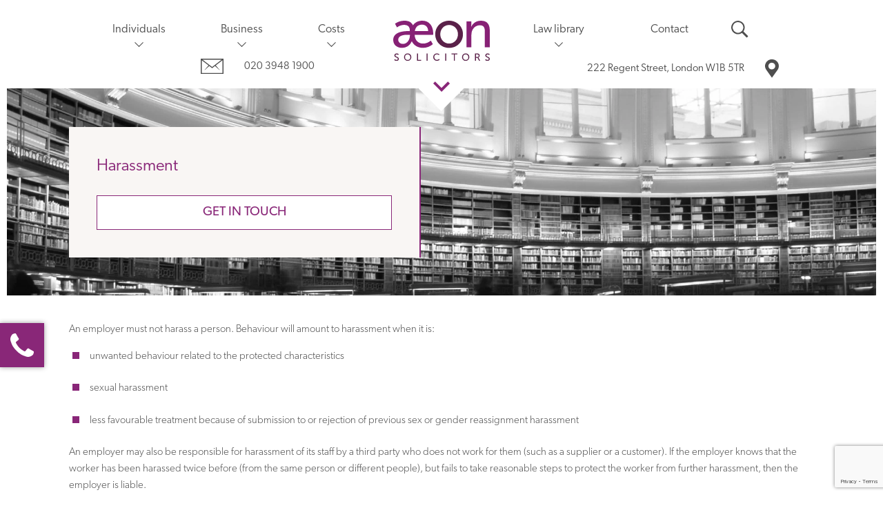

--- FILE ---
content_type: text/html; charset=UTF-8
request_url: https://www.aeonsolicitors.co.uk/law-library/discrimination/harassment.html
body_size: 12894
content:
<!doctype html><html lang="en-GB"><head><style id="aoatfcss" media="all">@font-face{font-family:canada-type-gibson;src:url(https://use.typekit.net/af/017a45/00000000000000007735a53f/30/l?primer=7cdcb44be4a7db8877ffa5c0007b8dd865b3bbc383831fe2ea177f62257a9191&fvd=i4&v=3) format("woff2"),url(https://use.typekit.net/af/017a45/00000000000000007735a53f/30/d?primer=7cdcb44be4a7db8877ffa5c0007b8dd865b3bbc383831fe2ea177f62257a9191&fvd=i4&v=3) format("woff"),url(https://use.typekit.net/af/017a45/00000000000000007735a53f/30/a?primer=7cdcb44be4a7db8877ffa5c0007b8dd865b3bbc383831fe2ea177f62257a9191&fvd=i4&v=3) format("opentype");font-display:auto;font-style:italic;font-weight:400}@font-face{font-family:canada-type-gibson;src:url(https://use.typekit.net/af/da581f/00000000000000007735a540/30/l?primer=7cdcb44be4a7db8877ffa5c0007b8dd865b3bbc383831fe2ea177f62257a9191&fvd=n2&v=3) format("woff2"),url(https://use.typekit.net/af/da581f/00000000000000007735a540/30/d?primer=7cdcb44be4a7db8877ffa5c0007b8dd865b3bbc383831fe2ea177f62257a9191&fvd=n2&v=3) format("woff"),url(https://use.typekit.net/af/da581f/00000000000000007735a540/30/a?primer=7cdcb44be4a7db8877ffa5c0007b8dd865b3bbc383831fe2ea177f62257a9191&fvd=n2&v=3) format("opentype");font-display:auto;font-style:normal;font-weight:200}@font-face{font-family:canada-type-gibson;src:url(https://use.typekit.net/af/0e8f68/00000000000000007735a541/30/l?primer=7cdcb44be4a7db8877ffa5c0007b8dd865b3bbc383831fe2ea177f62257a9191&fvd=i2&v=3) format("woff2"),url(https://use.typekit.net/af/0e8f68/00000000000000007735a541/30/d?primer=7cdcb44be4a7db8877ffa5c0007b8dd865b3bbc383831fe2ea177f62257a9191&fvd=i2&v=3) format("woff"),url(https://use.typekit.net/af/0e8f68/00000000000000007735a541/30/a?primer=7cdcb44be4a7db8877ffa5c0007b8dd865b3bbc383831fe2ea177f62257a9191&fvd=i2&v=3) format("opentype");font-display:auto;font-style:italic;font-weight:200}@font-face{font-family:canada-type-gibson;src:url(https://use.typekit.net/af/987a60/00000000000000007735a543/30/l?primer=7cdcb44be4a7db8877ffa5c0007b8dd865b3bbc383831fe2ea177f62257a9191&fvd=n4&v=3) format("woff2"),url(https://use.typekit.net/af/987a60/00000000000000007735a543/30/d?primer=7cdcb44be4a7db8877ffa5c0007b8dd865b3bbc383831fe2ea177f62257a9191&fvd=n4&v=3) format("woff"),url(https://use.typekit.net/af/987a60/00000000000000007735a543/30/a?primer=7cdcb44be4a7db8877ffa5c0007b8dd865b3bbc383831fe2ea177f62257a9191&fvd=n4&v=3) format("opentype");font-display:auto;font-style:normal;font-weight:400}@font-face{font-family:canada-type-gibson;src:url(https://use.typekit.net/af/37e7f5/00000000000000007735a548/30/l?primer=7cdcb44be4a7db8877ffa5c0007b8dd865b3bbc383831fe2ea177f62257a9191&fvd=n3&v=3) format("woff2"),url(https://use.typekit.net/af/37e7f5/00000000000000007735a548/30/d?primer=7cdcb44be4a7db8877ffa5c0007b8dd865b3bbc383831fe2ea177f62257a9191&fvd=n3&v=3) format("woff"),url(https://use.typekit.net/af/37e7f5/00000000000000007735a548/30/a?primer=7cdcb44be4a7db8877ffa5c0007b8dd865b3bbc383831fe2ea177f62257a9191&fvd=n3&v=3) format("opentype");font-display:auto;font-style:normal;font-weight:300}@font-face{font-family:canada-type-gibson;src:url(https://use.typekit.net/af/e171bf/00000000000000007735a549/30/l?primer=7cdcb44be4a7db8877ffa5c0007b8dd865b3bbc383831fe2ea177f62257a9191&fvd=i3&v=3) format("woff2"),url(https://use.typekit.net/af/e171bf/00000000000000007735a549/30/d?primer=7cdcb44be4a7db8877ffa5c0007b8dd865b3bbc383831fe2ea177f62257a9191&fvd=i3&v=3) format("woff"),url(https://use.typekit.net/af/e171bf/00000000000000007735a549/30/a?primer=7cdcb44be4a7db8877ffa5c0007b8dd865b3bbc383831fe2ea177f62257a9191&fvd=i3&v=3) format("opentype");font-display:auto;font-style:italic;font-weight:300}h1,h2,h3,p{margin:0}.pt-8{padding-top:2rem}.pb-8{padding-bottom:2rem}h3{font-size:2.1875rem;font-weight:400;font-weight:100;color:#892778;padding-bottom:1rem}.how-we-can-help .container-fluid .w-full h3{color:#892778}.how-we-can-help{background:url(https://www.aeonsolicitors.co.uk/wp-content/themes/aeon/images/bg__logo.svg) right 50px/400px no-repeat}@media (min-width:1000px){.mt\:block{display:block}.mt\:flex{display:flex}.mt\:flex-no-wrap{flex-wrap:nowrap}.mt\:justify-end{justify-content:flex-end}.mt\:order-1{order:1}.mt\:order-2{order:2}.mt\:order-3{order:3}.mt\:m-0{margin:0}.mt\:mt-0{margin-top:0}.mt\:mr-8{margin-right:2rem}.mt\:ml-8{margin-left:2rem}.mt\:px-56{padding-left:14rem;padding-right:14rem}.mt\:pt-0{padding-top:0}.mt\:pt-4{padding-top:1rem}.mt\:pt-12{padding-top:3rem}.mt\:absolute{position:absolute}.mt\:w-2\/12{width:16.666667%}.mt\:w-5\/12{width:41.666667%}.mt\:w-6\/12{width:50%}.intro__header .container-fluid{padding-top:2rem}.aeon__logo{width:120px}.push_button{padding-bottom:8rem}}.wpcf7 form .wpcf7-response-output{margin:2em .5em 1em;padding:.2em 1em;border:2px solid #00a0d2}.wpcf7 form.init .wpcf7-response-output{display:none}.aeon__logo{width:140px}*,:after,:before{box-sizing:inherit}*,:after,:before{border-width:0;border-style:solid;border-color:currentColor}:root{font-size:10px}@media (min-width:640px){:root{font-size:10px;font-size:15px}.phone-cta img{width:auto}.rc-form .container-fluid .wpcf7-response-output{position:absolute;right:0;bottom:-20px;margin-right:0}}@media (min-width:768px){:root{font-size:11px;font-size:15px}.banner-box a.btn{height:60px}}@media (min-width:1000px){:root{font-size:12px;font-size:15px}}@media (min-width:1024px){:root{font-size:13px;font-size:15px}}h1,h2,p{margin:0}.w-full{width:100%}.w-60{width:15rem}.w-100{width:25rem}.w-8\/12{width:66.666667%}.bg-grey-100{background-color:#f9f6f4}.bg-primary{background-color:#892778}.bg-cover{background-size:cover}.block{display:block}.flex{display:flex}.hidden{display:none}.flex-wrap{flex-wrap:wrap}.items-center{align-items:center}.justify-center{justify-content:center}.order-1{order:1}.order-2{order:2}.order-3{order:3}.clearfix:after{content:"";display:table;clear:both}.font-light{font-weight:100}.h-auto{height:auto}.h-screen{height:100vh}.mx-auto{margin-left:auto;margin-right:auto}.mt-8{margin-top:2rem}.opacity-75{opacity:.75}.overflow-hidden{overflow:hidden}.p-4{padding:1rem}.p-12{padding:3rem}.px-8{padding-left:2rem;padding-right:2rem}.px-18{padding-left:3.5rem;padding-right:3.5rem}.px-24{padding-left:6rem;padding-right:6rem}.pt-0{padding-top:0}.pt-3{padding-top:.75rem}.pb-3{padding-bottom:.75rem}.pt-4{padding-top:1rem}.pb-4{padding-bottom:1rem}.pt-6{padding-top:1.5rem}.pr-8{padding-right:2rem}.pl-8{padding-left:2rem}.pt-10{padding-top:2.5rem}.pb-12{padding-bottom:3rem}.pb-20{padding-bottom:5rem}.pr-32{padding-right:8rem}.fixed{position:fixed}.absolute{position:absolute}.relative{position:relative}.right-0{right:0}.left-0{left:0}.not-italic{font-style:normal}.no-underline{text-decoration:none}.container-fluid{max-width:1920px;margin:0 auto}@media (max-width:640px){.banner-box p{font-size:15px!important}}@media (min-width:420px){.sm\:w-100{width:25rem}}@media (min-width:1000px){.mt\:block{display:block}.mt\:flex{display:flex}.mt\:flex-no-wrap{flex-wrap:nowrap}.mt\:justify-end{justify-content:flex-end}.mt\:order-1{order:1}.mt\:order-2{order:2}.mt\:order-3{order:3}.mt\:m-0{margin:0}.mt\:mt-0{margin-top:0}.mt\:mr-8{margin-right:2rem}.mt\:ml-8{margin-left:2rem}.mt\:pt-0{padding-top:0}.mt\:pt-4{padding-top:1rem}.mt\:pt-12{padding-top:3rem}.mt\:absolute{position:absolute}.mt\:w-2\/12{width:16.666667%}.mt\:w-5\/12{width:41.666667%}.mt\:w-6\/12{width:50%}}@media (min-width:1200px){:root{font-size:14px;font-size:15px}.banner-box p{font-size:1.4rem;font-weight:100}.sd\:pb-12{padding-bottom:3rem}}@media (min-width:1550px){.md\:pr-16{padding-right:4rem}.md\:pl-16{padding-left:4rem}}@media (min-width:1920px){.ld\:pb-6{padding-bottom:1.5rem}}html{box-sizing:border-box}.z-20{z-index:20}body{margin:0;font-size:1.4375rem;font-family:neue-haas-grotesk-display,sans-serif;line-height:1.625;font-family:canada-type-gibson,sans-serif;font-style:normal;font-weight:100;color:#4e4e4e}img{max-width:100%;height:auto}img{display:block;vertical-align:middle}.text-white{color:#fff}.text-center{text-align:center}button,input{padding:0;line-height:inherit;color:inherit}button{background:0 0;padding:0}button,input{font-family:inherit;font-size:100%;line-height:1.15;margin:0}h1{font-size:2.5rem;font-weight:400;font-weight:100;color:#892778}h2{font-size:2.375rem;font-weight:400;font-weight:100;color:#892778;padding-bottom:2rem}p{margin-bottom:1rem;font-size:1.4375rem;font-size:1.3rem;font-size:1.2rem;font-size:1rem;font-family:canada-type-gibson,sans-serif;font-style:normal;font-weight:100;color:#4e4e4e}li{list-style-type:disc;font-size:1.4375rem;font-size:1.3rem;font-size:1rem;position:relative;margin-bottom:.5rem}ul{list-style:none;margin:0;padding:0}ul{padding-left:2rem}body{font-size:1.4375rem;font-family:neue-haas-grotesk-display,sans-serif;line-height:1.625;font-family:canada-type-gibson,sans-serif;font-style:normal;font-weight:100;color:#4e4e4e}a{color:#892778;text-decoration:underline}p{font-size:15px}.phone-cta{top:65vh;box-shadow:0 0 7px #9c9c9c}.phone-cta img{max-width:34px}.wrap{max-width:1260px;margin:0 auto}.rc-form .container-fluid .wpcf7-response-output{position:absolute;right:0;bottom:-75px;margin-right:0}.box-half-half .container-fluid .mt\:flex .widget-box .bg-grey-100{border-right-width:2px;border-color:#892778}.box-half-half .container-fluid .mt\:flex .widget-box h2{color:#892778;line-height:1;padding-bottom:1rem}.template-home{background:url(https://cdn.shortpixel.ai/client/q_glossy,ret_img/https://www.aeonsolicitors.co.uk/wp-content/themes/aeon/images/homepage-main-bg.jpg) bottom/cover no-repeat}.btn-secondary{background-color:#fff;height:50px;border-width:1px;border-color:#892778;font-size:1.25rem;display:flex;align-items:center;justify-content:center;font-weight:400;color:#892778;text-decoration:none;width:100%}header .container-fluid .mt\:w-5\/12 nav ul li{flex:1 1 0%;list-style-type:none;font-size:1.1rem;text-align:center;font-weight:300;position:relative;padding-bottom:2rem;margin-bottom:-1rem}header .container-fluid nav ul li a{text-decoration:none;font-weight:300}header .container-fluid .mt\:w-5\/12 nav ul li.menu-item-has-children>a{padding-bottom:17px;background:url(https://www.aeonsolicitors.co.uk/wp-content/themes/aeon/images/menu-dropdown-icon.svg) bottom center no-repeat}.primary-menu ul{background:#fff;border-radius:0;color:#fff;font-size:1.7rem;opacity:0;padding:1rem 0;position:absolute;right:9999rem;top:100%;transform:translateY(.6rem);width:16rem;z-index:1;box-shadow:0 0 20px 0 rgba(101,101,101,.27);text-align:left}@media screen and (max-width:1200px){.primary-menu li#menu-item-157 ul.sub-menu:after{right:calc(80% - .8rem)}}#menu-item-153{min-width:140px;width:140px;max-width:140px}.primary-menu ul li{border-bottom:none;text-align:left}ul.sub-menu:after{content:"";display:block;position:absolute;bottom:100%;border:.8rem solid transparent;right:calc(50% - .8rem);border-bottom-color:#fff}#menu-item-153 .sub-menu{width:630px}header .container-fluid .mt\:w-5\/12 nav ul li ul.sub-menu li{text-align:left;padding:0;margin:0}header .container-fluid .mt\:w-5\/12 nav ul li ul.sub-menu li a{padding:.6rem 1.5rem;display:block;font-weight:200}header .container-fluid .mt\:w-5\/12 nav ul li#menu-item-153 li{width:49%;display:inline-block}header .container-fluid .mt\:w-5\/12 nav ul li ul.sub-menu li:last-of-type{border-width:0}header .container-fluid .mt\:w-5\/12 .menu-main-menu-left-container ul li:nth-of-type(4){min-width:240px}.menu-main-menu-left-container ul li>a{padding:0 40px 17px}.primary-menu{padding:0;margin:0}.hbmm-menu,.hbmm-menu-icon{display:block}.hbmm-menu ul li a{width:100%;padding:3px 0;border-bottom-width:0;border-color:#f9f6f4;display:block;text-decoration:none}.overlay .form-search div{max-width:83%;padding-top:30vh;margin-left:auto;margin-right:auto}.overlay .form-search input[type=text]{background-color:transparent;outline:0;border-bottom-width:8px;border-color:#fff;font-size:5rem;color:#fff}.intro__header--address{padding-right:0}.intro__header--address a{text-decoration:none}.intro__header--address address,.intro__header--mail .cursor-pointer{font-weight:300;color:#4e4e4e;font-size:1rem}.banner_box{background-position:center center;height:300px;position:relative;z-index:0}.email__head{width:33px;margin-top:3px}.loc__head{width:20px}@media (min-width:1000px){.intro__header .container-fluid{padding-top:2rem}.aeon__logo{width:120px}.push_button{padding-bottom:8rem}.push_button .btn{position:absolute;bottom:3rem}}@media (min-width:1200px){.aeon__logo{width:140px}}body{padding-top:96px}@media (min-width:600px){body{padding-top:110px}}@media (min-width:640px){body{padding-top:128px}}@media (min-width:1000px){body{padding-top:0}}@media (max-width:999px){.aeon__logo{max-width:100px}.px-24{padding-left:3rem;padding-right:3rem}.intro__header a{display:inline-block}.intro__header--address{width:50%;padding:0;margin-left:2%;display:flex}.intro__header--mail .w-8\/12{width:100%}.intro__header--mail img{max-width:30px}.intro__header address{color:#4e4e4e}.intro__header--mail{width:45%}.icon-center img{opacity:0;width:0}.mobile-menu-icon{right:10px;top:5px;z-index:9999;position:fixed}.hbmm-menu ul{list-style-type:none;margin:0;padding:0}.hbmm-menu ul a{color:#fff}.hbmm-menu ul li a{font-size:1.3rem;padding-top:2rem;border-color:#944988}.banner_box{padding:0 6rem}.intro__header{position:fixed;top:0;width:100%;background:#fff;z-index:99}.intro__header--address,.intro__header--mail{max-height:100px}.intro__header--address address a{position:relative;top:2px}.hide__mob{display:none}.mobile-menu{margin:0;padding:0}}@media (max-width:599px){.intro__header--mail .flex a{position:relative}.intro__header--mail img{width:20px;position:absolute;top:-6px;left:-12px}.intro__header--address img{width:15px;position:absolute;top:0}.banner_box{padding:0 2rem}li{font-size:15px}}@media screen and (orientation:landscape) and (min-device-width:319px) and (max-device-width:999px){.intro__header .container-fluid{padding:15px 10px 10px;font-size:11px}body{padding-top:88px}.hbmm-menu ul li a{font-size:1rem;padding-top:1.1rem}}@media screen and (orientation:landscape) and (min-device-width:376px) and (max-device-width:640px){.hbmm-menu ul li a{font-size:15px;padding-top:15px}}@media (min-width:600px) and (max-width:999px){.px-24{padding-left:6rem;padding-right:6rem}}.equal-height{position:relative;margin-bottom:4rem}.icon-center{bottom:-57px}@media (min-width:1550px){.icon-center{bottom:-58px}}@media (min-width:1920px){.icon-center{bottom:-67px}}@media (min-width:1000px){.hbmm-menu,.hbmm-menu-icon{display:none}.btn-secondary{height:60px;max-width:none}}.hamburger{padding:15px;display:inline-block;font:inherit;color:inherit;text-transform:none;background-color:transparent;border:0;margin:0;overflow:visible}.hamburger-box{width:40px;height:24px;display:inline-block;position:relative}.hamburger-inner{display:block;top:50%;margin-top:-2px}.hamburger-inner,.hamburger-inner:after,.hamburger-inner:before{width:40px;height:4px;background-color:#872277;border-radius:0;position:absolute}.hamburger-inner:after,.hamburger-inner:before{content:"";display:block}.hamburger-inner:before{top:-10px}.hamburger-inner:after{bottom:-10px}.intro__header a{color:#4e4e4e}.banner-box a.btn{text-transform:uppercase;margin-top:1rem;border-width:1px;color:#892778;border-color:#892778;width:100%;height:50px;display:flex;font-weight:400;align-items:center;background-color:#fff;justify-content:center;text-decoration:none}.banner-box p{font-size:1rem}.banner-box{top:auto}.banner-box h1{padding-bottom:.5rem;font-size:1.6rem;color:#892778;font-weight:300}@media (min-width:768px){.banner-box{width:100%;border-right-width:2px;border-color:#892778}}@media (min-width:1000px){.banner-box{border-right-width:2px;border-color:#892778;padding:38px 40px 40px;margin-left:6rem;margin-right:calc(50% + 2rem)}}.equal-height .btn-secondary{width:calc(100% - 4rem)}.equal-height.push_button .btn-secondary{width:calc(100% - 6rem)}@media (max-width:999px){.equal-height .btn-secondary,.equal-height.push_button .btn-secondary{width:100%}}.hbmm-menu{height:0}</style><link rel="stylesheet" media="print" href="https://www.aeonsolicitors.co.uk/wp-content/cache/autoptimize/css/autoptimize_bc245388415a0e2d8fc5f8c958897f9a.css" onload="this.onload=null;this.media='all';"><noscript id="aonoscrcss"><link media="all" href="https://www.aeonsolicitors.co.uk/wp-content/cache/autoptimize/css/autoptimize_bc245388415a0e2d8fc5f8c958897f9a.css" rel="stylesheet"></noscript><title>Harassment | Business Lawyers London | Aeon Solicitors</title><meta charset="UTF-8"><meta name="viewport" content="width=device-width, initial-scale=1"><link rel="preconnect" href="https://p.typekit.net" crossorigin><link rel="preconnect" href="https://gstatic.com/" crossorigin> <script defer src="https://www.googletagmanager.com/gtag/js?id=UA-20141946-1"></script> <script>window.dataLayer = window.dataLayer || [];
      function gtag(){dataLayer.push(arguments);}
      gtag('js', new Date());
      gtag('config', 'UA-20141946-1');
      gtag('config', 'AW-987587805');     
      gtag('config', 'G-4MYSR9VCJH');</script> <script>(function(w,d,t,r,u){var f,n,i;w[u]=w[u]||[],f=function(){var o={ti:"136011665"};o.q=w[u],w[u]=new UET(o),w[u].push("pageLoad")},n=d.createElement(t),n.src=r,n.async=1,n.onload=n.onreadystatechange=function(){var s=this.readyState;s&&s!=="loaded"&&s!=="complete"||(f(),n.onload=n.onreadystatechange=null)},i=d.getElementsByTagName(t)[0],i.parentNode.insertBefore(n,i)})(window,document,"script","//bat.bing.com/bat.js","uetq");</script> <meta name='robots' content='index, follow, max-image-preview:large, max-snippet:-1, max-video-preview:-1' /><meta name="description" content="Employment solicitors in central London. Cost effective advice for businesses and individuals about harrassment." /><link rel="canonical" href="https://www.aeonsolicitors.co.uk/law-library/discrimination/harassment.html" /><meta property="og:locale" content="en_GB" /><meta property="og:type" content="article" /><meta property="og:title" content="Harassment | Business Lawyers London | Aeon Solicitors" /><meta property="og:description" content="Employment solicitors in central London. Cost effective advice for businesses and individuals about harrassment." /><meta property="og:url" content="https://www.aeonsolicitors.co.uk/law-library/discrimination/harassment.html" /><meta property="og:site_name" content="Aeon Solicitors" /><meta property="article:modified_time" content="2021-05-18T17:39:03+00:00" /><meta name="twitter:card" content="summary_large_image" /><meta name="twitter:label1" content="Estimated reading time" /><meta name="twitter:data1" content="1 minute" /> <script type="application/ld+json" class="yoast-schema-graph">{"@context":"https://schema.org","@graph":[{"@type":"WebPage","@id":"https://www.aeonsolicitors.co.uk/law-library/discrimination/harassment.html","url":"https://www.aeonsolicitors.co.uk/law-library/discrimination/harassment.html","name":"Harassment | Business Lawyers London | Aeon Solicitors","isPartOf":{"@id":"https://www.aeonsolicitors.co.uk/#website"},"datePublished":"2020-05-15T12:56:24+00:00","dateModified":"2021-05-18T17:39:03+00:00","description":"Employment solicitors in central London. Cost effective advice for businesses and individuals about harrassment.","breadcrumb":{"@id":"https://www.aeonsolicitors.co.uk/law-library/discrimination/harassment.html#breadcrumb"},"inLanguage":"en-GB","potentialAction":[{"@type":"ReadAction","target":["https://www.aeonsolicitors.co.uk/law-library/discrimination/harassment.html"]}]},{"@type":"BreadcrumbList","@id":"https://www.aeonsolicitors.co.uk/law-library/discrimination/harassment.html#breadcrumb","itemListElement":[{"@type":"ListItem","position":1,"name":"Home","item":"https://www.aeonsolicitors.co.uk/"},{"@type":"ListItem","position":2,"name":"Law Library","item":"https://www.aeonsolicitors.co.uk/law-library.html"},{"@type":"ListItem","position":3,"name":"Discrimination","item":"https://www.aeonsolicitors.co.uk/law-library/discrimination.html"},{"@type":"ListItem","position":4,"name":"Harassment"}]},{"@type":"WebSite","@id":"https://www.aeonsolicitors.co.uk/#website","url":"https://www.aeonsolicitors.co.uk/","name":"Aeon Solicitors","description":"","potentialAction":[{"@type":"SearchAction","target":{"@type":"EntryPoint","urlTemplate":"https://www.aeonsolicitors.co.uk/?s={search_term_string}"},"query-input":{"@type":"PropertyValueSpecification","valueRequired":true,"valueName":"search_term_string"}}],"inLanguage":"en-GB"}]}</script> <link rel="manifest" href="/pwa-manifest.json"><link rel="apple-touch-icon" sizes="512x512" href="https://sp-ao.shortpixel.ai/client/to_auto,q_glossy,ret_img,w_180,h_180/https://www.aeonsolicitors.co.uk/wp-content/uploads/2020/12/cropped-favicon.png"><link rel="apple-touch-icon-precomposed" sizes="192x192" href="https://sp-ao.shortpixel.ai/client/to_auto,q_glossy,ret_img,w_180,h_180/https://www.aeonsolicitors.co.uk/wp-content/uploads/2020/05/icon.png"><link rel='dns-prefetch' href='//use.typekit.net' /><link href='https://sp-ao.shortpixel.ai' rel='preconnect' /><link rel="alternate" title="oEmbed (JSON)" type="application/json+oembed" href="https://www.aeonsolicitors.co.uk/wp-json/oembed/1.0/embed?url=https%3A%2F%2Fwww.aeonsolicitors.co.uk%2Flaw-library%2Fdiscrimination%2Fharassment.html" /><link rel="alternate" title="oEmbed (XML)" type="text/xml+oembed" href="https://www.aeonsolicitors.co.uk/wp-json/oembed/1.0/embed?url=https%3A%2F%2Fwww.aeonsolicitors.co.uk%2Flaw-library%2Fdiscrimination%2Fharassment.html&#038;format=xml" /> <noscript><link rel='stylesheet' href='https://use.typekit.net/myw3rxo.css?ver=13212313' type='text/css' media='all' /></noscript><link rel='stylesheet' id='font-import-css' href='https://use.typekit.net/myw3rxo.css?ver=13212313' type='text/css' media='print' onload="this.onload=null;this.media='all';" /><link rel="https://api.w.org/" href="https://www.aeonsolicitors.co.uk/wp-json/" /><link rel="alternate" title="JSON" type="application/json" href="https://www.aeonsolicitors.co.uk/wp-json/wp/v2/pages/539" /><link rel="EditURI" type="application/rsd+xml" title="RSD" href="https://www.aeonsolicitors.co.uk/xmlrpc.php?rsd" /><meta name="generator" content="WordPress 6.9" /><link rel='shortlink' href='https://www.aeonsolicitors.co.uk/?p=539' /><link rel="icon" href="https://sp-ao.shortpixel.ai/client/to_auto,q_glossy,ret_img,w_32,h_32/https://www.aeonsolicitors.co.uk/wp-content/uploads/2020/12/cropped-favicon-32x32.png" sizes="32x32" /><link rel="icon" href="https://sp-ao.shortpixel.ai/client/to_auto,q_glossy,ret_img,w_192,h_192/https://www.aeonsolicitors.co.uk/wp-content/uploads/2020/12/cropped-favicon-192x192.png" sizes="192x192" /><meta name="msapplication-TileImage" content="https://www.aeonsolicitors.co.uk/wp-content/uploads/2020/12/cropped-favicon-270x270.png" /><meta name="pwaforwp" content="wordpress-plugin"/><meta name="theme-color" content="rgb(137,39,120)"><meta name="apple-mobile-web-app-title" content="Aeon Solicitors"><meta name="application-name" content="Aeon Solicitors"><meta name="apple-mobile-web-app-capable" content="yes"><meta name="apple-mobile-web-app-status-bar-style" content="default"><meta name="mobile-web-app-capable" content="yes"><meta name="apple-touch-fullscreen" content="yes"><link rel="apple-touch-icon" sizes="192x192" href="https://sp-ao.shortpixel.ai/client/to_auto,q_glossy,ret_img,w_180,h_180/https://www.aeonsolicitors.co.uk/wp-content/uploads/2020/05/icon.png"><link rel="apple-touch-icon" sizes="512x512" href="https://sp-ao.shortpixel.ai/client/to_auto,q_glossy,ret_img,w_180,h_180/https://www.aeonsolicitors.co.uk/wp-content/uploads/2020/12/cropped-favicon.png"></head><body class="wp-singular page-template page-template-template-law-library-single page-template-template-law-library-single-php page page-id-539 page-child parent-pageid-151 wp-theme-aeon"><section class="search-overlay hidden "><div id="search-2" class="widget widget_search"><form role="search" action="https://www.aeonsolicitors.co.uk/" method="GET" class="form-search"><div> <input type="text" name="s" class="w-full" id="s" placeholder="Search" > <input type="submit" value=" " class="submit__btn"></div></form></div></section><div class="phone-cta  fixed bg-primary left-0 z-30"> <a href="tel:020 3948 1900" title="Give us a ring" class="w-full block p-4"> <noscript><img decoding="async" src="/wp-content/themes/aeon/images/phone.svg" alt="Contact Us" width="34" height="34" /></noscript><img decoding="async" class="lazyload" src='data:image/svg+xml,%3Csvg%20xmlns=%22http://www.w3.org/2000/svg%22%20viewBox=%220%200%2034%2034%22%3E%3C/svg%3E' data-src="/wp-content/themes/aeon/images/phone.svg" alt="Contact Us" width="34" height="34" /> </a></div><div class="wrap"><header class="relative z-20 intro__header"><div class="mobile-menu-icon hbmm-menu-icon absolute top-0 right-0 z-20"> <button class="hamburger hamburger--squeeze" type="button" aria-label="Toggle Menu"> <span class="hamburger-box"> <span class="hamburger-inner"></span> </span> </button></div><nav class="hbmm-menu z-10 overflow-hidden bg-primary text-white"><div class="menu-mobile-container"><ul id="menu-mobile" class="mobile-menu text-center "><li id="menu-item-621" class="menu-item menu-item-type-post_type menu-item-object-page menu-item-home menu-item-621"><a href="https://www.aeonsolicitors.co.uk/">Home</a></li><li id="menu-item-623" class="menu-item menu-item-type-post_type menu-item-object-page menu-item-623"><a href="https://www.aeonsolicitors.co.uk/individuals.html">Individuals</a></li><li id="menu-item-622" class="menu-item menu-item-type-post_type menu-item-object-page menu-item-622"><a href="https://www.aeonsolicitors.co.uk/business.html">Business</a></li><li id="menu-item-779" class="menu-item menu-item-type-post_type menu-item-object-page menu-item-779"><a href="https://www.aeonsolicitors.co.uk/costs.html">Costs</a></li><li id="menu-item-624" class="menu-item menu-item-type-post_type menu-item-object-page current-page-ancestor menu-item-624"><a href="https://www.aeonsolicitors.co.uk/law-library.html">Law library</a></li><li id="menu-item-625" class="menu-item menu-item-type-post_type menu-item-object-page menu-item-625"><a href="https://www.aeonsolicitors.co.uk/contact-us.html">Contact</a></li></ul></div></nav><div class="container-fluid px-8 mx-auto pt-6 pb-4 ld:pb-6"><div class="flex flex-wrap mt:flex-no-wrap"><div class="w-full mt:w-5/12 md:pr-16 order-2 mt:order-1 flex flex-wrap mt:justify-end justify-center intro__header--mail"><nav class="hidden mt:block clearfix"><div class="menu-main-menu-left-container"><ul id="menu-main-menu-left" class="flex primary-menu"><li id="menu-item-157" class="menu-item menu-item-type-post_type menu-item-object-page menu-item-has-children menu-item-157"><a href="https://www.aeonsolicitors.co.uk/individuals.html">Individuals</a><ul class="sub-menu"><li id="menu-item-162" class="menu-item menu-item-type-post_type menu-item-object-page menu-item-162"><a href="https://www.aeonsolicitors.co.uk/individuals/starting-a-new-job.html">Starting a new job</a></li><li id="menu-item-603" class="menu-item menu-item-type-post_type menu-item-object-page menu-item-603"><a href="https://www.aeonsolicitors.co.uk/individuals/workplace-rights.html">Workplace rights</a></li><li id="menu-item-604" class="menu-item menu-item-type-post_type menu-item-object-page menu-item-604"><a href="https://www.aeonsolicitors.co.uk/individuals/disputes.html">Disputes</a></li><li id="menu-item-163" class="menu-item menu-item-type-post_type menu-item-object-page menu-item-163"><a href="https://www.aeonsolicitors.co.uk/individuals/termination-of-employment.html">Termination of employment</a></li></ul></li><li id="menu-item-156" class="menu-item menu-item-type-post_type menu-item-object-page menu-item-has-children menu-item-156"><a href="https://www.aeonsolicitors.co.uk/business.html">Business</a><ul class="sub-menu"><li id="menu-item-161" class="menu-item menu-item-type-post_type menu-item-object-page menu-item-161"><a href="https://www.aeonsolicitors.co.uk/business/setting-up-in-business.html">Setting up in business</a></li><li id="menu-item-600" class="menu-item menu-item-type-post_type menu-item-object-page menu-item-600"><a href="https://www.aeonsolicitors.co.uk/business/in-the-workplace.html">In the workplace</a></li><li id="menu-item-601" class="menu-item menu-item-type-post_type menu-item-object-page menu-item-601"><a href="https://www.aeonsolicitors.co.uk/business/disputes.html">Disputes</a></li><li id="menu-item-602" class="menu-item menu-item-type-post_type menu-item-object-page menu-item-602"><a href="https://www.aeonsolicitors.co.uk/business/downsizing.html">Downsizing</a></li></ul></li><li id="menu-item-26" class="menu-item menu-item-type-post_type menu-item-object-page menu-item-has-children menu-item-26"><a href="https://www.aeonsolicitors.co.uk/costs.html">Costs</a><ul class="sub-menu"><li id="menu-item-158" class="menu-item menu-item-type-post_type menu-item-object-page menu-item-158"><a href="https://www.aeonsolicitors.co.uk/costs/business-costs.html">Business costs</a></li><li id="menu-item-159" class="menu-item menu-item-type-post_type menu-item-object-page menu-item-159"><a href="https://www.aeonsolicitors.co.uk/costs/costs-for-individuals.html">Costs for individuals</a></li></ul></li></ul></div></nav><div class="clearfix flex items-center justify-center w-8/12 "><div class="flex"> <a href="/contact-us.html#form"> <noscript><img decoding="async" src="https://www.aeonsolicitors.co.uk/wp-content/themes/aeon/images/email.svg" width="33" height="22" alt="Email Icon" class="mx-auto email__head" /></noscript><img decoding="async" src='data:image/svg+xml,%3Csvg%20xmlns=%22http://www.w3.org/2000/svg%22%20viewBox=%220%200%2033%2022%22%3E%3C/svg%3E' data-src="https://www.aeonsolicitors.co.uk/wp-content/themes/aeon/images/email.svg" width="33" height="22" alt="Email Icon" class="lazyload mx-auto email__head" /> </a></div><div class="pl-8"> <a href="tel:020 3948 1900" class="cursor-pointer no-underline hover:underline text-sm font-light"> 020 3948 1900 </a></div></div></div><div class="w-full mt:w-2/12 order-1 mt:order-2 text-center relative"><div class=""> <a href="/" title="Go to homepage"> <img decoding="async" src="https://www.aeonsolicitors.co.uk/wp-content/themes/aeon/images/aeon_logo.svg" width="140" height="58" alt="Aeon Solicitors" class="mx-auto aeon__logo" /> </a></div><div class="mt:absolute w-full text-center icon-center"> <noscript><img decoding="async" src="https://www.aeonsolicitors.co.uk/wp-content/themes/aeon/images/arrow_down.svg" width="88" height="90" alt="Icon" class="mx-auto"/></noscript><img decoding="async" src='data:image/svg+xml,%3Csvg%20xmlns=%22http://www.w3.org/2000/svg%22%20viewBox=%220%200%2088%2090%22%3E%3C/svg%3E' data-src="https://www.aeonsolicitors.co.uk/wp-content/themes/aeon/images/arrow_down.svg" width="88" height="90" alt="Icon" class="lazyload mx-auto"/></div></div><div class="w-full mt:w-5/12 md:pl-16 relative pr-32 order-3 mt:order-3 intro__header--address"><nav class="hidden mt:block clearfix "><div class="menu-main-menu-right-container"><ul id="menu-main-menu-right" class="flex primary-menu"><li id="menu-item-153" class="menu-item menu-item-type-post_type menu-item-object-page current-page-ancestor menu-item-has-children menu-item-153"><a href="https://www.aeonsolicitors.co.uk/law-library.html">Law library</a><ul class="sub-menu"><li id="menu-item-605" class="menu-item menu-item-type-post_type menu-item-object-page menu-item-605"><a href="https://www.aeonsolicitors.co.uk/law-library/breach-of-contract.html">Breach of contract</a></li><li id="menu-item-611" class="menu-item menu-item-type-post_type menu-item-object-page menu-item-611"><a href="https://www.aeonsolicitors.co.uk/law-library/notice-of-termination.html">Notice of termination</a></li><li id="menu-item-606" class="menu-item menu-item-type-post_type menu-item-object-page menu-item-606"><a href="https://www.aeonsolicitors.co.uk/law-library/constructive-dismissal.html">Constructive dismissal</a></li><li id="menu-item-612" class="menu-item menu-item-type-post_type menu-item-object-page menu-item-612"><a href="https://www.aeonsolicitors.co.uk/law-library/redundancy.html">Redundancy</a></li><li id="menu-item-607" class="menu-item menu-item-type-post_type menu-item-object-page menu-item-607"><a href="https://www.aeonsolicitors.co.uk/law-library/contracts.html">Contracts</a></li><li id="menu-item-613" class="menu-item menu-item-type-post_type menu-item-object-page menu-item-613"><a href="https://www.aeonsolicitors.co.uk/law-library/restrictive-covenants.html">Restrictive covenants</a></li><li id="menu-item-609" class="menu-item menu-item-type-post_type menu-item-object-page current-page-ancestor menu-item-609"><a href="https://www.aeonsolicitors.co.uk/law-library/discrimination.html">Discrimination</a></li><li id="menu-item-616" class="menu-item menu-item-type-post_type menu-item-object-page menu-item-616"><a href="https://www.aeonsolicitors.co.uk/law-library/settlement-agreements.html">Settlement agreements</a></li><li id="menu-item-608" class="menu-item menu-item-type-post_type menu-item-object-page menu-item-608"><a href="https://www.aeonsolicitors.co.uk/law-library/disciplinary-and-grievance.html">Disciplinary and grievance</a></li><li id="menu-item-614" class="menu-item menu-item-type-post_type menu-item-object-page menu-item-614"><a href="https://www.aeonsolicitors.co.uk/law-library/unfair-dismissal.html">Unfair dismissal</a></li><li id="menu-item-610" class="menu-item menu-item-type-post_type menu-item-object-page menu-item-610"><a href="https://www.aeonsolicitors.co.uk/law-library/employment-status.html">Employment status</a></li><li id="menu-item-615" class="menu-item menu-item-type-post_type menu-item-object-page menu-item-615"><a href="https://www.aeonsolicitors.co.uk/law-library/wrongful-dismissal.html">Wrongful dismissal</a></li></ul></li><li id="menu-item-155" class="menu-item menu-item-type-post_type menu-item-object-page menu-item-155"><a href="https://www.aeonsolicitors.co.uk/contact-us.html">Contact</a></li><li class=""><a href="/" title="Search" class="search__icon"><noscript><img decoding="async" src="https://www.aeonsolicitors.co.uk/wp-content/themes/aeon/images/search.svg" alt="Search Icon"/></noscript><img decoding="async" class="lazyload" src='data:image/svg+xml,%3Csvg%20xmlns=%22http://www.w3.org/2000/svg%22%20viewBox=%220%200%20210%20140%22%3E%3C/svg%3E' data-src="https://www.aeonsolicitors.co.uk/wp-content/themes/aeon/images/search.svg" alt="Search Icon"/></a></li></ul></div></nav><div class="w-full clearfix flex justify-center items-center mt:pt-4"><div class="pr-8 font-light"> <address class="text-sm not-italic"> <a href="/contact-us.html#map"> <span class="hide__mob">222 Regent Street,</span> London W1B 5TR </a> </address></div><div> <a href="/contact-us.html#map"><noscript><img decoding="async" src="https://www.aeonsolicitors.co.uk/wp-content/themes/aeon/images/location.svg" width="20" height="27"  alt="Address Icon" class="mx-auto loc__head" /></noscript><img decoding="async" src='data:image/svg+xml,%3Csvg%20xmlns=%22http://www.w3.org/2000/svg%22%20viewBox=%220%200%2020%2027%22%3E%3C/svg%3E' data-src="https://www.aeonsolicitors.co.uk/wp-content/themes/aeon/images/location.svg" width="20" height="27"  alt="Address Icon" class="lazyload mx-auto loc__head" /></a></div></div></div></div></div></header><section class="banner relative"><div class="lazyload flex items-center w-full h-100 bg-cover banner_box" data-bg="https://sp-ao.shortpixel.ai/client/to_auto,q_glossy,ret_img/https://www.aeonsolicitors.co.uk/wp-content/uploads/2020/05/Aeon-Employment-Solicitors-London-Law-Library.jpg" style="background-image:url(data:image/svg+xml,%3Csvg%20xmlns=%22http://www.w3.org/2000/svg%22%20viewBox=%220%200%20500%20300%22%3E%3C/svg%3E)"><div class="bg-grey-100 text-black st:w-172 mt:m-0 w-full sd:w-200 h-auto px-20 pt-12 pb-18 sd:pb-20 banner-box z-20 relative "><h1>Harassment</h1> <a href="/contact-us.html" class="btn btn btn-secondary uppercase w-100 target=" _self''="">Get in touch</a></div></div></section><section class="main template-law-library "><div class="container-fluid px-24 mx-auto"><div class="w-full pt-10 pb-10"><p>An employer must not harass a person. Behaviour will amount to harassment when it is:</p><ul class="bullets"><li>unwanted behaviour related to the protected characteristics</li><li>sexual harassment</li><li>less favourable treatment because of submission to or rejection of previous sex or gender reassignment harassment</li></ul><p>An employer may also be responsible for harassment of its staff by a third party who does not work for them (such as a supplier or a customer). If the employer knows that the worker has been harassed twice before (from the same person or different people), but fails to take reasonable steps to protect the worker from further harassment, then the employer is liable.</p><p>Other forms of discrimination are:</p><ul class="bullets"><li><a href="https://www.aeonsolicitors.co.uk/law-library/discrimination/direct-discrimination.html">direct discrimination</a></li><li><a href="https://www.aeonsolicitors.co.uk/law-library/discrimination/associative-discrimination.html">associative discrimination</a></li><li><a href="https://www.aeonsolicitors.co.uk/law-library/discrimination/perceptive-discrimination.html">perceptive discrimination</a></li><li><a href="https://www.aeonsolicitors.co.uk/law-library/discrimination/indirect-discrimination.html">indirect discrimination</a></li><li><a href="https://www.aeonsolicitors.co.uk/law-library/discrimination/disability-discrimination.html">disability discrimination</a></li><li>a failure to make <a href="https://www.aeonsolicitors.co.uk/law-library/discrimination/reasonable-adjustments.html">reasonable adjustments</a></li><li><a href="https://www.aeonsolicitors.co.uk/law-library/discrimination/victimisation.html">victimisation</a></li></ul><p>For information about the protected characteristics and business best practice, return to the <a href="/law-library/discrimination.html">discrimination</a> page.</p><p><a href="/contact-us.html">Contact us</a> about promoting equality in the workplace, or if you have suffered discrimination.</p><p>For other legal topics go to the <a href="/law-library.html">law library</a>.</p></div></div></section><section class="main template-law-library"><div class="container-fluid px-24 mx-auto"><div class="mt:py-12 pb-12"><div class="accordion-content pl-4 w-full overflow-hidden"><h2>Discrimination areas</h2><div class="w-full flex flex-wrap"><div class="mt:pr-8 text-block-wrap"><div class='text-block flex flex-wrap border-r-2 border-primary relative equal-height mt-4 mb-4 bg-grey-100 p-8'><h4 class="font-regular">Associative discrimination</h4><p>An employer must not treat a person less favourably because it thinks, incorrectly, that the employee has a &#8216;protected characteristic&#8216;. This is a type of direct discrimination. For example, in the situation where an employer does not offer a vacancy to the most suitable candidate because in interview they take the view incorrectly that the [&hellip;]</p> <a href="https://www.aeonsolicitors.co.uk/law-library/discrimination/associative-discrimination.html" class="btn btn btn-primary uppercase w-full mt-8">Read more</a></div></div><div class="mt:pr-8 text-block-wrap"><div class='text-block flex flex-wrap border-r-2 border-primary relative equal-height mt-4 mb-4 bg-grey-100 p-8'><h4 class="font-regular">Direct discrimination</h4><p>An organisation must not treat one person less favourably than another because of a protected characteristic. For example, if an employer decides not to promote the most suitable candidate to the next management tier because it prefers not to have any more female staff at that level, then this is direct discrimination because of sex. [&hellip;]</p> <a href="https://www.aeonsolicitors.co.uk/law-library/discrimination/direct-discrimination.html" class="btn btn btn-primary uppercase w-full mt-8">Read more</a></div></div><div class="mt:pr-8 text-block-wrap"><div class='text-block flex flex-wrap border-r-2 border-primary relative equal-height mt-4 mb-4 bg-grey-100 p-8'><h4 class="font-regular">Disability discrimination</h4><p>An employer must not treat a disabled person unfavourably because of something connected to their disability, unless the employer can show that their action is objectively justified. There is no unlawfulness if the employer does not know or could not reasonably have been expected to know that the person is disabled. Protection is also afforded in [&hellip;]</p> <a href="https://www.aeonsolicitors.co.uk/law-library/discrimination/disability-discrimination.html" class="btn btn btn-primary uppercase w-full mt-8">Read more</a></div></div><div class="mt:pr-8 text-block-wrap"><div class='text-block flex flex-wrap border-r-2 border-primary relative equal-height mt-4 mb-4 bg-grey-100 p-8'><h4 class="font-regular">Harassment</h4><p>An employer must not harass a person. Behaviour will amount to harassment when it is: unwanted behaviour related to the protected characteristics sexual harassment less favourable treatment because of submission to or rejection of previous sex or gender reassignment harassment An employer may also be responsible for harassment of its staff by a third party [&hellip;]</p> <a href="https://www.aeonsolicitors.co.uk/law-library/discrimination/harassment.html" class="btn btn btn-primary uppercase w-full mt-8">Read more</a></div></div><div class="mt:pr-8 text-block-wrap"><div class='text-block flex flex-wrap border-r-2 border-primary relative equal-height mt-4 mb-4 bg-grey-100 p-8'><h4 class="font-regular">Indirect discrimination</h4><p>An employer must not exercise a provision, criterion or practice (for example making a decision or applying a workplace rule) in relation to a person, which has a worse impact on them and others who share that particular &#8216;protected characteristic&#8216;, than on people who do not have that characteristic, unless the employer can show that [&hellip;]</p> <a href="https://www.aeonsolicitors.co.uk/law-library/discrimination/indirect-discrimination.html" class="btn btn btn-primary uppercase w-full mt-8">Read more</a></div></div><div class="mt:pr-8 text-block-wrap"><div class='text-block flex flex-wrap border-r-2 border-primary relative equal-height mt-4 mb-4 bg-grey-100 p-8'><h4 class="font-regular">Perceptive discrimination</h4><p>An employer must not treat a person less favourably because it thinks, incorrectly, that the employee has a &#8216;protected characteristic&#8216;. This is a type of direct discrimination. For example, in the situation where an employer does not offer a vacancy to the most suitable candidate because in interview they take the view incorrectly that the [&hellip;]</p> <a href="https://www.aeonsolicitors.co.uk/law-library/discrimination/perceptive-discrimination.html" class="btn btn btn-primary uppercase w-full mt-8">Read more</a></div></div><div class="mt:pr-8 text-block-wrap"><div class='text-block flex flex-wrap border-r-2 border-primary relative equal-height mt-4 mb-4 bg-grey-100 p-8'><h4 class="font-regular">Reasonable adjustments</h4><p>Reasonable adjustments relate to disability discrimination. If the way in which the employer goes about doing things, or if there are physical features in the work environment that put a disabled person at a substantial disadvantage in comparison with people who are not disabled, then the employer must take such steps as it is reasonable [&hellip;]</p> <a href="https://www.aeonsolicitors.co.uk/law-library/discrimination/reasonable-adjustments.html" class="btn btn btn-primary uppercase w-full mt-8">Read more</a></div></div><div class="mt:pr-8 text-block-wrap"><div class='text-block flex flex-wrap border-r-2 border-primary relative equal-height mt-4 mb-4 bg-grey-100 p-8'><h4 class="font-regular">Victimisation</h4><p>An employer must not treat a person less favourably because the person complains of discrimination (whether that’s bringing a legal case or just making an allegation of discrimination), or because they have upheld their equality law rights. For example, if the employer creates an oppressive environment for a person (for instance acting negatively) because they [&hellip;]</p> <a href="https://www.aeonsolicitors.co.uk/law-library/discrimination/victimisation.html" class="btn btn btn-primary uppercase w-full mt-8">Read more</a></div></div></div></div></div></div></section><section class="main template-law-library"><div class="container-fluid px-24 mx-auto"></div></section><section class="py-28 section-law-library"><div class="container-fluid px-16 mx-auto flex flex-wrap "><h2 class="text-center w-full">Law library</h2><ul class='law-links'><li><a href='https://www.aeonsolicitors.co.uk/law-library/breach-of-contract.html'>Breach of contract</a></li><li><a href='https://www.aeonsolicitors.co.uk/law-library/constructive-dismissal.html'>Constructive dismissal</a></li><li><a href='https://www.aeonsolicitors.co.uk/law-library/contracts.html'>Contracts</a></li><li><a href='https://www.aeonsolicitors.co.uk/law-library/disciplinary-and-grievance.html'>Disciplinary and grievance</a></li><li><a href='https://www.aeonsolicitors.co.uk/law-library/discrimination.html'>Discrimination</a></li><li><a href='https://www.aeonsolicitors.co.uk/law-library/employment-status.html'>Employment status</a></li><li><a href='https://www.aeonsolicitors.co.uk/law-library/notice-of-termination.html'>Notice of termination</a></li><li><a href='https://www.aeonsolicitors.co.uk/law-library/redundancy.html'>Redundancy</a></li><li><a href='https://www.aeonsolicitors.co.uk/law-library/restrictive-covenants.html'>Restrictive covenants</a></li><li><a href='https://www.aeonsolicitors.co.uk/law-library/settlement-agreements.html'>Settlement agreements</a></li><li><a href='https://www.aeonsolicitors.co.uk/law-library/unfair-dismissal.html'>Unfair dismissal</a></li><li><a href='https://www.aeonsolicitors.co.uk/law-library/wrongful-dismissal.html'>Wrongful dismissal</a></li></ul></div></section><div class="testimonial-slider relative pr-16  p-10 bg-grey-100 flex flex-wrap items-center justify-center text-center"><div class="mySlides fade"><div class="textwidget"><div><p>“Just to thank you for all your help and services in these crucial moments”</p></div></div></div><div class="mySlides fade"><div class="textwidget"><div><p>“Thank you for everything and for going the extra mile this week.  It is painful but you made it a bit less so!”</p></div></div></div><div class="mySlides fade"><div class="textwidget"><div><p>“Your professional disposition and prompt correspondence throughout the process was exceptional”</p></div></div></div><div class="mySlides fade"><div class="textwidget"><div><p>“Thank you for everything: your professionalism, responsiveness and wise counsel. You were simply brilliant!”</p></div></div></div><div class="mySlides fade"><div class="textwidget"><div><p>“You made me realise I had potential and shouldn’t waste it”</p></div></div></div><div class="mySlides fade"><div class="textwidget"><p>“I wanted to thank you for all your kind and efficient help in sorting out my grievance matter –successfully concluded!”</p></div></div><div class="mySlides fade"><div class="textwidget"><p>&#8221; Thank you so much for all your help with my settlement and for the support over the past couple of weeks – I couldn’t have done it without you &#8220;</p></div></div><div class="mySlides fade"><div class="textwidget"><p>“If anybody needs your service, I will recommend straightaway &#8211; thank you for your prompt service.”</p></div></div> <a class="prev no-underline cursor-pointer absolute left-0 ml-8">&#10094;</a> <a class="next no-underline cursor-pointer absolute right-0 mr-8">&#10095;</a><div class="dots-navigation-wrap w-full flex items-center justify-center pt-4"><div class="dots-navigation"></div></div></div><section class="rc-form pb-40 lm:pb-12 mt:pb-4"><div class="container-fluid px-24 mx-auto"><div class="w-full"><div class="wpcf7 no-js" id="wpcf7-f68-o1" lang="en-GB" dir="ltr" data-wpcf7-id="68"><div class="screen-reader-response"><p role="status" aria-live="polite" aria-atomic="true"></p><ul></ul></div><form action="/law-library/discrimination/harassment.html#wpcf7-f68-o1" method="post" class="wpcf7-form init" aria-label="Contact form" novalidate="novalidate" data-status="init"><fieldset class="hidden-fields-container"><input type="hidden" name="_wpcf7" value="68" /><input type="hidden" name="_wpcf7_version" value="6.1.4" /><input type="hidden" name="_wpcf7_locale" value="en_GB" /><input type="hidden" name="_wpcf7_unit_tag" value="wpcf7-f68-o1" /><input type="hidden" name="_wpcf7_container_post" value="0" /><input type="hidden" name="_wpcf7_posted_data_hash" value="" /><input type="hidden" name="_wpcf7_recaptcha_response" value="" /></fieldset><div class="w-full flex justify-center items-center pb-8"><p><strong class="text-primary font-medium">Request a callback</strong></p></div><div class="flex relative flex-wrap mt:flex-no-wrap"><div class="mt:pr-8 pr-0 w-full mt:w-2/6 mt:pb-0 pb-8"><p><label><span class="sr-only">Your name</span><span class="wpcf7-form-control-wrap" data-name="YourName"><input size="40" maxlength="400" class="wpcf7-form-control wpcf7-text wpcf7-validates-as-required border-1 text-sm border-primary w-full p-3" aria-required="true" aria-invalid="false" placeholder="Your Name" value="" type="text" name="YourName" /></span></label></p></div><p><span id="wpcf7-696a6e5c4cd26-wrapper" class="wpcf7-form-control-wrap email-218-wrap" style="display:none !important; visibility:hidden !important;"><label for="wpcf7-696a6e5c4cd26-field" class="hp-message">Please leave this field empty.</label><input id="wpcf7-696a6e5c4cd26-field"  class="wpcf7-form-control wpcf7-text" type="text" name="email-218" value="" size="40" tabindex="-1" autocomplete="new-password" /></span></p><div class="mt:pr-8 w-full mt:w-2/6 mt:pb-0 pb-8"><p><label><span class="sr-only">Email</span><span class="wpcf7-form-control-wrap" data-name="YourEmail"><input size="40" maxlength="400" class="wpcf7-form-control wpcf7-text wpcf7-validates-as-required border-1 text-sm border-primary w-full p-3" aria-required="true" aria-invalid="false" placeholder="Email Address" value="" type="text" name="YourEmail" /></span></label></p></div><div class="mt:pr-8 w-full mt:w-2/6 mt:pb-0 pb-8"><p><label><span class="sr-only">Phone Number</span><span class="wpcf7-form-control-wrap" data-name="YourTel"><input size="40" maxlength="400" class="wpcf7-form-control wpcf7-tel wpcf7-validates-as-required wpcf7-text wpcf7-validates-as-tel border-1 text-sm border-primary w-full p-3" aria-required="true" aria-invalid="false" placeholder="Phone Number" value="" type="tel" name="YourTel" /></span></label></p></div><div class="flex-1 w-full mt:w-2/6 mt:pb-0 pb-8"><p><input class="wpcf7-form-control wpcf7-submit has-spinner btn-primary btn p-6 uppercase w-full cursor-pointer" type="submit" value="Get in Touch" /></p></div><div></div></div><div class="wpcf7-response-output" aria-hidden="true"></div></form></div></div></div></section><section class="gm-wrap w-full z-20"><div id="google-map"></div></section><footer class="footer bg-primary pb-12"><div class="container-fluid px-24 mx-auto"><div class="w-full flex"><div class="menu-footer-menu-container"><ul id="menu-footer-menu" class="st:flex footer-menu text-white py-12"><li id="menu-item-781" class="menu-item menu-item-type-post_type menu-item-object-page menu-item-home menu-item-781"><a href="https://www.aeonsolicitors.co.uk/">Home</a></li><li id="menu-item-724" class="menu-item menu-item-type-post_type menu-item-object-page menu-item-724"><a href="https://www.aeonsolicitors.co.uk/individuals.html">Individuals</a></li><li id="menu-item-69" class="menu-item menu-item-type-post_type menu-item-object-page menu-item-69"><a href="https://www.aeonsolicitors.co.uk/business.html">Business</a></li><li id="menu-item-71" class="menu-item menu-item-type-post_type menu-item-object-page menu-item-71"><a href="https://www.aeonsolicitors.co.uk/costs.html">Costs</a></li><li id="menu-item-725" class="menu-item menu-item-type-post_type menu-item-object-page current-page-ancestor menu-item-725"><a href="https://www.aeonsolicitors.co.uk/law-library.html">Law Library</a></li><li id="menu-item-726" class="menu-item menu-item-type-post_type menu-item-object-page menu-item-726"><a href="https://www.aeonsolicitors.co.uk/contact-us.html">Contact</a></li></ul></div></div><div class="mt:flex"><div class="w-full mt:w-6/12"> <img decoding="async" width="218" height="90" src="https://www.aeonsolicitors.co.uk/wp-content/uploads/2020/06/aeon-logo-w.svg" data-src="https://www.aeonsolicitors.co.uk/wp-content/uploads/2020/06/aeon-logo-w.svg" alt="Aeon Solicitors" style="max-width: 120px;height: auto;margin-bottom: 1rem" title="Aeon Solicitors"><p class="mb-0"> <a href="tel:020 3948 1900" class="text-white font-h1 cursor-pointer hover:underline">020 3948 1900</a></p><p style="margin-top: -1rem"> <a href="mailto:info@aeonsolicitors.co.uk" class="text-white font-h1 cursor-pointer hover:underline">info@aeonsolicitors.co.uk</a></p></div><div class="w-full mt:w-6/12 lm:flex justify-end flex-wrap pt-12 mt:pt-0"><div style="max-width:275px;max-height:163px;"><div style="width:150px; height: 90px;position:relative;"> <iframe frameborder="0" scrolling="no" allowTransparency="true" src="https://cdn.yoshki.com/iframe/55849r.html" style="border:0px; margin:0px; padding:0px; backgroundColor:transparent; top:0px; left:0px; width:100%; height:100%; position: absolute;"></iframe></div></div></div></div><div class="mt:flex"><div class="w-full mt:w-6/12"><p class="pr-12 text-white pt-2"> <small> Aeon Solicitors is authorised and regulated by the Solicitors Regulation Authority (SRA no. 554570) <br>Copyright © 2026 Aeon Settlement Agreements All Rights Reserved </small></p></div><div class="w-full mt:w-6/12 lm:flex justify-end flex-wrap pt-12 mt:pt-0"><div class="w-full lm:flex justify-end pt-12 pb-12 sm:pb-0 lm:pt-0 text-white"><div class="menu-footer-secondary-container"><ul id="menu-footer-secondary" class="sm:flex footer-secondary text-pale  pt-2"><li id="menu-item-192" class="menu-item menu-item-type-post_type menu-item-object-page menu-item-192"><a href="https://www.aeonsolicitors.co.uk/terms-conditions.html">Terms &#038; Conditions</a></li><li id="menu-item-90" class="menu-item menu-item-type-post_type menu-item-object-page menu-item-privacy-policy menu-item-90"><a rel="privacy-policy" href="https://www.aeonsolicitors.co.uk/privacy-policy.html">Privacy Policy</a></li><li id="menu-item-949" class="menu-item menu-item-type-post_type menu-item-object-page menu-item-949"><a href="https://www.aeonsolicitors.co.uk/complaints-policy.html">Complaints Policy</a></li><li id="menu-item-88" class="menu-item menu-item-type-post_type menu-item-object-page menu-item-88"><a href="https://www.aeonsolicitors.co.uk/cookies.html">Cookies</a></li><li id="menu-item-87" class="menu-item menu-item-type-post_type menu-item-object-page menu-item-87"><a href="https://www.aeonsolicitors.co.uk/sitemap.html">Sitemap</a></li></ul></div></div></div></div></div></footer></div> <script type="speculationrules">{"prefetch":[{"source":"document","where":{"and":[{"href_matches":"/*"},{"not":{"href_matches":["/wp-*.php","/wp-admin/*","/wp-content/uploads/*","/wp-content/*","/wp-content/plugins/*","/wp-content/themes/aeon/*","/*\\?(.+)"]}},{"not":{"selector_matches":"a[rel~=\"nofollow\"]"}},{"not":{"selector_matches":".no-prefetch, .no-prefetch a"}}]},"eagerness":"conservative"}]}</script> <noscript><style>.lazyload{display:none;}</style></noscript><script data-noptimize="1">window.lazySizesConfig=window.lazySizesConfig||{};window.lazySizesConfig.loadMode=1;</script><script async data-noptimize="1" src='https://www.aeonsolicitors.co.uk/wp-content/plugins/autoptimize/classes/external/js/lazysizes.min.js?ao_version=3.1.14'></script><script type="text/javascript" src="https://www.aeonsolicitors.co.uk/wp-includes/js/dist/hooks.min.js?ver=dd5603f07f9220ed27f1" id="wp-hooks-js"></script> <script type="text/javascript" src="https://www.aeonsolicitors.co.uk/wp-includes/js/dist/i18n.min.js?ver=c26c3dc7bed366793375" id="wp-i18n-js"></script> <script type="text/javascript" id="wp-i18n-js-after">wp.i18n.setLocaleData( { 'text direction\u0004ltr': [ 'ltr' ] } );
//# sourceURL=wp-i18n-js-after</script> <script type="text/javascript" id="contact-form-7-js-before">var wpcf7 = {
    "api": {
        "root": "https:\/\/www.aeonsolicitors.co.uk\/wp-json\/",
        "namespace": "contact-form-7\/v1"
    }
};
//# sourceURL=contact-form-7-js-before</script> <script type="text/javascript" src="https://www.google.com/recaptcha/api.js?render=6Lej6P0fAAAAAMB-jkE4uqtR_t4vGiaa3vRaw_uh&amp;ver=3.0" id="google-recaptcha-js"></script> <script type="text/javascript" src="https://www.aeonsolicitors.co.uk/wp-includes/js/dist/vendor/wp-polyfill.min.js?ver=3.15.0" id="wp-polyfill-js"></script> <script type="text/javascript" id="wpcf7-recaptcha-js-before">var wpcf7_recaptcha = {
    "sitekey": "6Lej6P0fAAAAAMB-jkE4uqtR_t4vGiaa3vRaw_uh",
    "actions": {
        "homepage": "homepage",
        "contactform": "contactform"
    }
};
//# sourceURL=wpcf7-recaptcha-js-before</script> <script type="text/javascript" id="pwaforwp-js-js-extra">var pwaforwp_js_obj = {"ajax_url":"https://www.aeonsolicitors.co.uk/wp-admin/admin-ajax.php","pwa_ms_prefix":"","pwa_home_url":"https://www.aeonsolicitors.co.uk/","loader_desktop":"0","loader_mobile":"0","loader_admin":"0","user_admin":"","loader_only_pwa":"0","reset_cookies":"0","force_rememberme":"0","swipe_navigation":"0","pwa_manifest_name":"pwa-manifest.json","is_desplay":"1","visibility_excludes":[],"utm_enabled":"0","utm_details":{"utm_source":"pwa-app","utm_medium":"pwa-app","utm_campaign":"pwa-campaign","utm_term":"pwa-term","utm_content":"pwa-content"}};
//# sourceURL=pwaforwp-js-js-extra</script> <script type="text/javascript" id="pwaforwp-download-js-js-extra">var pwaforwp_download_js_obj = {"force_rememberme":"0"};
//# sourceURL=pwaforwp-download-js-js-extra</script> <script defer src="https://www.aeonsolicitors.co.uk/wp-content/cache/autoptimize/js/autoptimize_04e3ddf93054c1499c7fe88b378344f9.js"></script></body></html><!-- WP Fastest Cache file was created in 0.451 seconds, on 16th January 2026 @ 4:59 pm --><!-- via php -->

--- FILE ---
content_type: text/html; charset=utf-8
request_url: https://www.google.com/recaptcha/api2/anchor?ar=1&k=6Lej6P0fAAAAAMB-jkE4uqtR_t4vGiaa3vRaw_uh&co=aHR0cHM6Ly93d3cuYWVvbnNvbGljaXRvcnMuY28udWs6NDQz&hl=en&v=PoyoqOPhxBO7pBk68S4YbpHZ&size=invisible&anchor-ms=20000&execute-ms=30000&cb=y10zo8gbm9rn
body_size: 48928
content:
<!DOCTYPE HTML><html dir="ltr" lang="en"><head><meta http-equiv="Content-Type" content="text/html; charset=UTF-8">
<meta http-equiv="X-UA-Compatible" content="IE=edge">
<title>reCAPTCHA</title>
<style type="text/css">
/* cyrillic-ext */
@font-face {
  font-family: 'Roboto';
  font-style: normal;
  font-weight: 400;
  font-stretch: 100%;
  src: url(//fonts.gstatic.com/s/roboto/v48/KFO7CnqEu92Fr1ME7kSn66aGLdTylUAMa3GUBHMdazTgWw.woff2) format('woff2');
  unicode-range: U+0460-052F, U+1C80-1C8A, U+20B4, U+2DE0-2DFF, U+A640-A69F, U+FE2E-FE2F;
}
/* cyrillic */
@font-face {
  font-family: 'Roboto';
  font-style: normal;
  font-weight: 400;
  font-stretch: 100%;
  src: url(//fonts.gstatic.com/s/roboto/v48/KFO7CnqEu92Fr1ME7kSn66aGLdTylUAMa3iUBHMdazTgWw.woff2) format('woff2');
  unicode-range: U+0301, U+0400-045F, U+0490-0491, U+04B0-04B1, U+2116;
}
/* greek-ext */
@font-face {
  font-family: 'Roboto';
  font-style: normal;
  font-weight: 400;
  font-stretch: 100%;
  src: url(//fonts.gstatic.com/s/roboto/v48/KFO7CnqEu92Fr1ME7kSn66aGLdTylUAMa3CUBHMdazTgWw.woff2) format('woff2');
  unicode-range: U+1F00-1FFF;
}
/* greek */
@font-face {
  font-family: 'Roboto';
  font-style: normal;
  font-weight: 400;
  font-stretch: 100%;
  src: url(//fonts.gstatic.com/s/roboto/v48/KFO7CnqEu92Fr1ME7kSn66aGLdTylUAMa3-UBHMdazTgWw.woff2) format('woff2');
  unicode-range: U+0370-0377, U+037A-037F, U+0384-038A, U+038C, U+038E-03A1, U+03A3-03FF;
}
/* math */
@font-face {
  font-family: 'Roboto';
  font-style: normal;
  font-weight: 400;
  font-stretch: 100%;
  src: url(//fonts.gstatic.com/s/roboto/v48/KFO7CnqEu92Fr1ME7kSn66aGLdTylUAMawCUBHMdazTgWw.woff2) format('woff2');
  unicode-range: U+0302-0303, U+0305, U+0307-0308, U+0310, U+0312, U+0315, U+031A, U+0326-0327, U+032C, U+032F-0330, U+0332-0333, U+0338, U+033A, U+0346, U+034D, U+0391-03A1, U+03A3-03A9, U+03B1-03C9, U+03D1, U+03D5-03D6, U+03F0-03F1, U+03F4-03F5, U+2016-2017, U+2034-2038, U+203C, U+2040, U+2043, U+2047, U+2050, U+2057, U+205F, U+2070-2071, U+2074-208E, U+2090-209C, U+20D0-20DC, U+20E1, U+20E5-20EF, U+2100-2112, U+2114-2115, U+2117-2121, U+2123-214F, U+2190, U+2192, U+2194-21AE, U+21B0-21E5, U+21F1-21F2, U+21F4-2211, U+2213-2214, U+2216-22FF, U+2308-230B, U+2310, U+2319, U+231C-2321, U+2336-237A, U+237C, U+2395, U+239B-23B7, U+23D0, U+23DC-23E1, U+2474-2475, U+25AF, U+25B3, U+25B7, U+25BD, U+25C1, U+25CA, U+25CC, U+25FB, U+266D-266F, U+27C0-27FF, U+2900-2AFF, U+2B0E-2B11, U+2B30-2B4C, U+2BFE, U+3030, U+FF5B, U+FF5D, U+1D400-1D7FF, U+1EE00-1EEFF;
}
/* symbols */
@font-face {
  font-family: 'Roboto';
  font-style: normal;
  font-weight: 400;
  font-stretch: 100%;
  src: url(//fonts.gstatic.com/s/roboto/v48/KFO7CnqEu92Fr1ME7kSn66aGLdTylUAMaxKUBHMdazTgWw.woff2) format('woff2');
  unicode-range: U+0001-000C, U+000E-001F, U+007F-009F, U+20DD-20E0, U+20E2-20E4, U+2150-218F, U+2190, U+2192, U+2194-2199, U+21AF, U+21E6-21F0, U+21F3, U+2218-2219, U+2299, U+22C4-22C6, U+2300-243F, U+2440-244A, U+2460-24FF, U+25A0-27BF, U+2800-28FF, U+2921-2922, U+2981, U+29BF, U+29EB, U+2B00-2BFF, U+4DC0-4DFF, U+FFF9-FFFB, U+10140-1018E, U+10190-1019C, U+101A0, U+101D0-101FD, U+102E0-102FB, U+10E60-10E7E, U+1D2C0-1D2D3, U+1D2E0-1D37F, U+1F000-1F0FF, U+1F100-1F1AD, U+1F1E6-1F1FF, U+1F30D-1F30F, U+1F315, U+1F31C, U+1F31E, U+1F320-1F32C, U+1F336, U+1F378, U+1F37D, U+1F382, U+1F393-1F39F, U+1F3A7-1F3A8, U+1F3AC-1F3AF, U+1F3C2, U+1F3C4-1F3C6, U+1F3CA-1F3CE, U+1F3D4-1F3E0, U+1F3ED, U+1F3F1-1F3F3, U+1F3F5-1F3F7, U+1F408, U+1F415, U+1F41F, U+1F426, U+1F43F, U+1F441-1F442, U+1F444, U+1F446-1F449, U+1F44C-1F44E, U+1F453, U+1F46A, U+1F47D, U+1F4A3, U+1F4B0, U+1F4B3, U+1F4B9, U+1F4BB, U+1F4BF, U+1F4C8-1F4CB, U+1F4D6, U+1F4DA, U+1F4DF, U+1F4E3-1F4E6, U+1F4EA-1F4ED, U+1F4F7, U+1F4F9-1F4FB, U+1F4FD-1F4FE, U+1F503, U+1F507-1F50B, U+1F50D, U+1F512-1F513, U+1F53E-1F54A, U+1F54F-1F5FA, U+1F610, U+1F650-1F67F, U+1F687, U+1F68D, U+1F691, U+1F694, U+1F698, U+1F6AD, U+1F6B2, U+1F6B9-1F6BA, U+1F6BC, U+1F6C6-1F6CF, U+1F6D3-1F6D7, U+1F6E0-1F6EA, U+1F6F0-1F6F3, U+1F6F7-1F6FC, U+1F700-1F7FF, U+1F800-1F80B, U+1F810-1F847, U+1F850-1F859, U+1F860-1F887, U+1F890-1F8AD, U+1F8B0-1F8BB, U+1F8C0-1F8C1, U+1F900-1F90B, U+1F93B, U+1F946, U+1F984, U+1F996, U+1F9E9, U+1FA00-1FA6F, U+1FA70-1FA7C, U+1FA80-1FA89, U+1FA8F-1FAC6, U+1FACE-1FADC, U+1FADF-1FAE9, U+1FAF0-1FAF8, U+1FB00-1FBFF;
}
/* vietnamese */
@font-face {
  font-family: 'Roboto';
  font-style: normal;
  font-weight: 400;
  font-stretch: 100%;
  src: url(//fonts.gstatic.com/s/roboto/v48/KFO7CnqEu92Fr1ME7kSn66aGLdTylUAMa3OUBHMdazTgWw.woff2) format('woff2');
  unicode-range: U+0102-0103, U+0110-0111, U+0128-0129, U+0168-0169, U+01A0-01A1, U+01AF-01B0, U+0300-0301, U+0303-0304, U+0308-0309, U+0323, U+0329, U+1EA0-1EF9, U+20AB;
}
/* latin-ext */
@font-face {
  font-family: 'Roboto';
  font-style: normal;
  font-weight: 400;
  font-stretch: 100%;
  src: url(//fonts.gstatic.com/s/roboto/v48/KFO7CnqEu92Fr1ME7kSn66aGLdTylUAMa3KUBHMdazTgWw.woff2) format('woff2');
  unicode-range: U+0100-02BA, U+02BD-02C5, U+02C7-02CC, U+02CE-02D7, U+02DD-02FF, U+0304, U+0308, U+0329, U+1D00-1DBF, U+1E00-1E9F, U+1EF2-1EFF, U+2020, U+20A0-20AB, U+20AD-20C0, U+2113, U+2C60-2C7F, U+A720-A7FF;
}
/* latin */
@font-face {
  font-family: 'Roboto';
  font-style: normal;
  font-weight: 400;
  font-stretch: 100%;
  src: url(//fonts.gstatic.com/s/roboto/v48/KFO7CnqEu92Fr1ME7kSn66aGLdTylUAMa3yUBHMdazQ.woff2) format('woff2');
  unicode-range: U+0000-00FF, U+0131, U+0152-0153, U+02BB-02BC, U+02C6, U+02DA, U+02DC, U+0304, U+0308, U+0329, U+2000-206F, U+20AC, U+2122, U+2191, U+2193, U+2212, U+2215, U+FEFF, U+FFFD;
}
/* cyrillic-ext */
@font-face {
  font-family: 'Roboto';
  font-style: normal;
  font-weight: 500;
  font-stretch: 100%;
  src: url(//fonts.gstatic.com/s/roboto/v48/KFO7CnqEu92Fr1ME7kSn66aGLdTylUAMa3GUBHMdazTgWw.woff2) format('woff2');
  unicode-range: U+0460-052F, U+1C80-1C8A, U+20B4, U+2DE0-2DFF, U+A640-A69F, U+FE2E-FE2F;
}
/* cyrillic */
@font-face {
  font-family: 'Roboto';
  font-style: normal;
  font-weight: 500;
  font-stretch: 100%;
  src: url(//fonts.gstatic.com/s/roboto/v48/KFO7CnqEu92Fr1ME7kSn66aGLdTylUAMa3iUBHMdazTgWw.woff2) format('woff2');
  unicode-range: U+0301, U+0400-045F, U+0490-0491, U+04B0-04B1, U+2116;
}
/* greek-ext */
@font-face {
  font-family: 'Roboto';
  font-style: normal;
  font-weight: 500;
  font-stretch: 100%;
  src: url(//fonts.gstatic.com/s/roboto/v48/KFO7CnqEu92Fr1ME7kSn66aGLdTylUAMa3CUBHMdazTgWw.woff2) format('woff2');
  unicode-range: U+1F00-1FFF;
}
/* greek */
@font-face {
  font-family: 'Roboto';
  font-style: normal;
  font-weight: 500;
  font-stretch: 100%;
  src: url(//fonts.gstatic.com/s/roboto/v48/KFO7CnqEu92Fr1ME7kSn66aGLdTylUAMa3-UBHMdazTgWw.woff2) format('woff2');
  unicode-range: U+0370-0377, U+037A-037F, U+0384-038A, U+038C, U+038E-03A1, U+03A3-03FF;
}
/* math */
@font-face {
  font-family: 'Roboto';
  font-style: normal;
  font-weight: 500;
  font-stretch: 100%;
  src: url(//fonts.gstatic.com/s/roboto/v48/KFO7CnqEu92Fr1ME7kSn66aGLdTylUAMawCUBHMdazTgWw.woff2) format('woff2');
  unicode-range: U+0302-0303, U+0305, U+0307-0308, U+0310, U+0312, U+0315, U+031A, U+0326-0327, U+032C, U+032F-0330, U+0332-0333, U+0338, U+033A, U+0346, U+034D, U+0391-03A1, U+03A3-03A9, U+03B1-03C9, U+03D1, U+03D5-03D6, U+03F0-03F1, U+03F4-03F5, U+2016-2017, U+2034-2038, U+203C, U+2040, U+2043, U+2047, U+2050, U+2057, U+205F, U+2070-2071, U+2074-208E, U+2090-209C, U+20D0-20DC, U+20E1, U+20E5-20EF, U+2100-2112, U+2114-2115, U+2117-2121, U+2123-214F, U+2190, U+2192, U+2194-21AE, U+21B0-21E5, U+21F1-21F2, U+21F4-2211, U+2213-2214, U+2216-22FF, U+2308-230B, U+2310, U+2319, U+231C-2321, U+2336-237A, U+237C, U+2395, U+239B-23B7, U+23D0, U+23DC-23E1, U+2474-2475, U+25AF, U+25B3, U+25B7, U+25BD, U+25C1, U+25CA, U+25CC, U+25FB, U+266D-266F, U+27C0-27FF, U+2900-2AFF, U+2B0E-2B11, U+2B30-2B4C, U+2BFE, U+3030, U+FF5B, U+FF5D, U+1D400-1D7FF, U+1EE00-1EEFF;
}
/* symbols */
@font-face {
  font-family: 'Roboto';
  font-style: normal;
  font-weight: 500;
  font-stretch: 100%;
  src: url(//fonts.gstatic.com/s/roboto/v48/KFO7CnqEu92Fr1ME7kSn66aGLdTylUAMaxKUBHMdazTgWw.woff2) format('woff2');
  unicode-range: U+0001-000C, U+000E-001F, U+007F-009F, U+20DD-20E0, U+20E2-20E4, U+2150-218F, U+2190, U+2192, U+2194-2199, U+21AF, U+21E6-21F0, U+21F3, U+2218-2219, U+2299, U+22C4-22C6, U+2300-243F, U+2440-244A, U+2460-24FF, U+25A0-27BF, U+2800-28FF, U+2921-2922, U+2981, U+29BF, U+29EB, U+2B00-2BFF, U+4DC0-4DFF, U+FFF9-FFFB, U+10140-1018E, U+10190-1019C, U+101A0, U+101D0-101FD, U+102E0-102FB, U+10E60-10E7E, U+1D2C0-1D2D3, U+1D2E0-1D37F, U+1F000-1F0FF, U+1F100-1F1AD, U+1F1E6-1F1FF, U+1F30D-1F30F, U+1F315, U+1F31C, U+1F31E, U+1F320-1F32C, U+1F336, U+1F378, U+1F37D, U+1F382, U+1F393-1F39F, U+1F3A7-1F3A8, U+1F3AC-1F3AF, U+1F3C2, U+1F3C4-1F3C6, U+1F3CA-1F3CE, U+1F3D4-1F3E0, U+1F3ED, U+1F3F1-1F3F3, U+1F3F5-1F3F7, U+1F408, U+1F415, U+1F41F, U+1F426, U+1F43F, U+1F441-1F442, U+1F444, U+1F446-1F449, U+1F44C-1F44E, U+1F453, U+1F46A, U+1F47D, U+1F4A3, U+1F4B0, U+1F4B3, U+1F4B9, U+1F4BB, U+1F4BF, U+1F4C8-1F4CB, U+1F4D6, U+1F4DA, U+1F4DF, U+1F4E3-1F4E6, U+1F4EA-1F4ED, U+1F4F7, U+1F4F9-1F4FB, U+1F4FD-1F4FE, U+1F503, U+1F507-1F50B, U+1F50D, U+1F512-1F513, U+1F53E-1F54A, U+1F54F-1F5FA, U+1F610, U+1F650-1F67F, U+1F687, U+1F68D, U+1F691, U+1F694, U+1F698, U+1F6AD, U+1F6B2, U+1F6B9-1F6BA, U+1F6BC, U+1F6C6-1F6CF, U+1F6D3-1F6D7, U+1F6E0-1F6EA, U+1F6F0-1F6F3, U+1F6F7-1F6FC, U+1F700-1F7FF, U+1F800-1F80B, U+1F810-1F847, U+1F850-1F859, U+1F860-1F887, U+1F890-1F8AD, U+1F8B0-1F8BB, U+1F8C0-1F8C1, U+1F900-1F90B, U+1F93B, U+1F946, U+1F984, U+1F996, U+1F9E9, U+1FA00-1FA6F, U+1FA70-1FA7C, U+1FA80-1FA89, U+1FA8F-1FAC6, U+1FACE-1FADC, U+1FADF-1FAE9, U+1FAF0-1FAF8, U+1FB00-1FBFF;
}
/* vietnamese */
@font-face {
  font-family: 'Roboto';
  font-style: normal;
  font-weight: 500;
  font-stretch: 100%;
  src: url(//fonts.gstatic.com/s/roboto/v48/KFO7CnqEu92Fr1ME7kSn66aGLdTylUAMa3OUBHMdazTgWw.woff2) format('woff2');
  unicode-range: U+0102-0103, U+0110-0111, U+0128-0129, U+0168-0169, U+01A0-01A1, U+01AF-01B0, U+0300-0301, U+0303-0304, U+0308-0309, U+0323, U+0329, U+1EA0-1EF9, U+20AB;
}
/* latin-ext */
@font-face {
  font-family: 'Roboto';
  font-style: normal;
  font-weight: 500;
  font-stretch: 100%;
  src: url(//fonts.gstatic.com/s/roboto/v48/KFO7CnqEu92Fr1ME7kSn66aGLdTylUAMa3KUBHMdazTgWw.woff2) format('woff2');
  unicode-range: U+0100-02BA, U+02BD-02C5, U+02C7-02CC, U+02CE-02D7, U+02DD-02FF, U+0304, U+0308, U+0329, U+1D00-1DBF, U+1E00-1E9F, U+1EF2-1EFF, U+2020, U+20A0-20AB, U+20AD-20C0, U+2113, U+2C60-2C7F, U+A720-A7FF;
}
/* latin */
@font-face {
  font-family: 'Roboto';
  font-style: normal;
  font-weight: 500;
  font-stretch: 100%;
  src: url(//fonts.gstatic.com/s/roboto/v48/KFO7CnqEu92Fr1ME7kSn66aGLdTylUAMa3yUBHMdazQ.woff2) format('woff2');
  unicode-range: U+0000-00FF, U+0131, U+0152-0153, U+02BB-02BC, U+02C6, U+02DA, U+02DC, U+0304, U+0308, U+0329, U+2000-206F, U+20AC, U+2122, U+2191, U+2193, U+2212, U+2215, U+FEFF, U+FFFD;
}
/* cyrillic-ext */
@font-face {
  font-family: 'Roboto';
  font-style: normal;
  font-weight: 900;
  font-stretch: 100%;
  src: url(//fonts.gstatic.com/s/roboto/v48/KFO7CnqEu92Fr1ME7kSn66aGLdTylUAMa3GUBHMdazTgWw.woff2) format('woff2');
  unicode-range: U+0460-052F, U+1C80-1C8A, U+20B4, U+2DE0-2DFF, U+A640-A69F, U+FE2E-FE2F;
}
/* cyrillic */
@font-face {
  font-family: 'Roboto';
  font-style: normal;
  font-weight: 900;
  font-stretch: 100%;
  src: url(//fonts.gstatic.com/s/roboto/v48/KFO7CnqEu92Fr1ME7kSn66aGLdTylUAMa3iUBHMdazTgWw.woff2) format('woff2');
  unicode-range: U+0301, U+0400-045F, U+0490-0491, U+04B0-04B1, U+2116;
}
/* greek-ext */
@font-face {
  font-family: 'Roboto';
  font-style: normal;
  font-weight: 900;
  font-stretch: 100%;
  src: url(//fonts.gstatic.com/s/roboto/v48/KFO7CnqEu92Fr1ME7kSn66aGLdTylUAMa3CUBHMdazTgWw.woff2) format('woff2');
  unicode-range: U+1F00-1FFF;
}
/* greek */
@font-face {
  font-family: 'Roboto';
  font-style: normal;
  font-weight: 900;
  font-stretch: 100%;
  src: url(//fonts.gstatic.com/s/roboto/v48/KFO7CnqEu92Fr1ME7kSn66aGLdTylUAMa3-UBHMdazTgWw.woff2) format('woff2');
  unicode-range: U+0370-0377, U+037A-037F, U+0384-038A, U+038C, U+038E-03A1, U+03A3-03FF;
}
/* math */
@font-face {
  font-family: 'Roboto';
  font-style: normal;
  font-weight: 900;
  font-stretch: 100%;
  src: url(//fonts.gstatic.com/s/roboto/v48/KFO7CnqEu92Fr1ME7kSn66aGLdTylUAMawCUBHMdazTgWw.woff2) format('woff2');
  unicode-range: U+0302-0303, U+0305, U+0307-0308, U+0310, U+0312, U+0315, U+031A, U+0326-0327, U+032C, U+032F-0330, U+0332-0333, U+0338, U+033A, U+0346, U+034D, U+0391-03A1, U+03A3-03A9, U+03B1-03C9, U+03D1, U+03D5-03D6, U+03F0-03F1, U+03F4-03F5, U+2016-2017, U+2034-2038, U+203C, U+2040, U+2043, U+2047, U+2050, U+2057, U+205F, U+2070-2071, U+2074-208E, U+2090-209C, U+20D0-20DC, U+20E1, U+20E5-20EF, U+2100-2112, U+2114-2115, U+2117-2121, U+2123-214F, U+2190, U+2192, U+2194-21AE, U+21B0-21E5, U+21F1-21F2, U+21F4-2211, U+2213-2214, U+2216-22FF, U+2308-230B, U+2310, U+2319, U+231C-2321, U+2336-237A, U+237C, U+2395, U+239B-23B7, U+23D0, U+23DC-23E1, U+2474-2475, U+25AF, U+25B3, U+25B7, U+25BD, U+25C1, U+25CA, U+25CC, U+25FB, U+266D-266F, U+27C0-27FF, U+2900-2AFF, U+2B0E-2B11, U+2B30-2B4C, U+2BFE, U+3030, U+FF5B, U+FF5D, U+1D400-1D7FF, U+1EE00-1EEFF;
}
/* symbols */
@font-face {
  font-family: 'Roboto';
  font-style: normal;
  font-weight: 900;
  font-stretch: 100%;
  src: url(//fonts.gstatic.com/s/roboto/v48/KFO7CnqEu92Fr1ME7kSn66aGLdTylUAMaxKUBHMdazTgWw.woff2) format('woff2');
  unicode-range: U+0001-000C, U+000E-001F, U+007F-009F, U+20DD-20E0, U+20E2-20E4, U+2150-218F, U+2190, U+2192, U+2194-2199, U+21AF, U+21E6-21F0, U+21F3, U+2218-2219, U+2299, U+22C4-22C6, U+2300-243F, U+2440-244A, U+2460-24FF, U+25A0-27BF, U+2800-28FF, U+2921-2922, U+2981, U+29BF, U+29EB, U+2B00-2BFF, U+4DC0-4DFF, U+FFF9-FFFB, U+10140-1018E, U+10190-1019C, U+101A0, U+101D0-101FD, U+102E0-102FB, U+10E60-10E7E, U+1D2C0-1D2D3, U+1D2E0-1D37F, U+1F000-1F0FF, U+1F100-1F1AD, U+1F1E6-1F1FF, U+1F30D-1F30F, U+1F315, U+1F31C, U+1F31E, U+1F320-1F32C, U+1F336, U+1F378, U+1F37D, U+1F382, U+1F393-1F39F, U+1F3A7-1F3A8, U+1F3AC-1F3AF, U+1F3C2, U+1F3C4-1F3C6, U+1F3CA-1F3CE, U+1F3D4-1F3E0, U+1F3ED, U+1F3F1-1F3F3, U+1F3F5-1F3F7, U+1F408, U+1F415, U+1F41F, U+1F426, U+1F43F, U+1F441-1F442, U+1F444, U+1F446-1F449, U+1F44C-1F44E, U+1F453, U+1F46A, U+1F47D, U+1F4A3, U+1F4B0, U+1F4B3, U+1F4B9, U+1F4BB, U+1F4BF, U+1F4C8-1F4CB, U+1F4D6, U+1F4DA, U+1F4DF, U+1F4E3-1F4E6, U+1F4EA-1F4ED, U+1F4F7, U+1F4F9-1F4FB, U+1F4FD-1F4FE, U+1F503, U+1F507-1F50B, U+1F50D, U+1F512-1F513, U+1F53E-1F54A, U+1F54F-1F5FA, U+1F610, U+1F650-1F67F, U+1F687, U+1F68D, U+1F691, U+1F694, U+1F698, U+1F6AD, U+1F6B2, U+1F6B9-1F6BA, U+1F6BC, U+1F6C6-1F6CF, U+1F6D3-1F6D7, U+1F6E0-1F6EA, U+1F6F0-1F6F3, U+1F6F7-1F6FC, U+1F700-1F7FF, U+1F800-1F80B, U+1F810-1F847, U+1F850-1F859, U+1F860-1F887, U+1F890-1F8AD, U+1F8B0-1F8BB, U+1F8C0-1F8C1, U+1F900-1F90B, U+1F93B, U+1F946, U+1F984, U+1F996, U+1F9E9, U+1FA00-1FA6F, U+1FA70-1FA7C, U+1FA80-1FA89, U+1FA8F-1FAC6, U+1FACE-1FADC, U+1FADF-1FAE9, U+1FAF0-1FAF8, U+1FB00-1FBFF;
}
/* vietnamese */
@font-face {
  font-family: 'Roboto';
  font-style: normal;
  font-weight: 900;
  font-stretch: 100%;
  src: url(//fonts.gstatic.com/s/roboto/v48/KFO7CnqEu92Fr1ME7kSn66aGLdTylUAMa3OUBHMdazTgWw.woff2) format('woff2');
  unicode-range: U+0102-0103, U+0110-0111, U+0128-0129, U+0168-0169, U+01A0-01A1, U+01AF-01B0, U+0300-0301, U+0303-0304, U+0308-0309, U+0323, U+0329, U+1EA0-1EF9, U+20AB;
}
/* latin-ext */
@font-face {
  font-family: 'Roboto';
  font-style: normal;
  font-weight: 900;
  font-stretch: 100%;
  src: url(//fonts.gstatic.com/s/roboto/v48/KFO7CnqEu92Fr1ME7kSn66aGLdTylUAMa3KUBHMdazTgWw.woff2) format('woff2');
  unicode-range: U+0100-02BA, U+02BD-02C5, U+02C7-02CC, U+02CE-02D7, U+02DD-02FF, U+0304, U+0308, U+0329, U+1D00-1DBF, U+1E00-1E9F, U+1EF2-1EFF, U+2020, U+20A0-20AB, U+20AD-20C0, U+2113, U+2C60-2C7F, U+A720-A7FF;
}
/* latin */
@font-face {
  font-family: 'Roboto';
  font-style: normal;
  font-weight: 900;
  font-stretch: 100%;
  src: url(//fonts.gstatic.com/s/roboto/v48/KFO7CnqEu92Fr1ME7kSn66aGLdTylUAMa3yUBHMdazQ.woff2) format('woff2');
  unicode-range: U+0000-00FF, U+0131, U+0152-0153, U+02BB-02BC, U+02C6, U+02DA, U+02DC, U+0304, U+0308, U+0329, U+2000-206F, U+20AC, U+2122, U+2191, U+2193, U+2212, U+2215, U+FEFF, U+FFFD;
}

</style>
<link rel="stylesheet" type="text/css" href="https://www.gstatic.com/recaptcha/releases/PoyoqOPhxBO7pBk68S4YbpHZ/styles__ltr.css">
<script nonce="WB0AqStThYAcPRuiahZ4Ew" type="text/javascript">window['__recaptcha_api'] = 'https://www.google.com/recaptcha/api2/';</script>
<script type="text/javascript" src="https://www.gstatic.com/recaptcha/releases/PoyoqOPhxBO7pBk68S4YbpHZ/recaptcha__en.js" nonce="WB0AqStThYAcPRuiahZ4Ew">
      
    </script></head>
<body><div id="rc-anchor-alert" class="rc-anchor-alert"></div>
<input type="hidden" id="recaptcha-token" value="[base64]">
<script type="text/javascript" nonce="WB0AqStThYAcPRuiahZ4Ew">
      recaptcha.anchor.Main.init("[\x22ainput\x22,[\x22bgdata\x22,\x22\x22,\[base64]/[base64]/[base64]/[base64]/[base64]/[base64]/[base64]/[base64]/[base64]/[base64]\\u003d\x22,\[base64]\x22,\x22D8OWwo3DjMOfwrTCmnbDsMK3ejZawo/DqGVCPMOqwop/wqHCo8O8w5xyw5dhwqbClVRDUg/[base64]/[base64]/Di8OKNsKBw65yKQrDnVLDgBnCtQIgwq7CrDk6wo/Ct8KOwqdKwrp9E3fDsMKawqYYAnwIYcK4wrvDrMK6OMOFP8KjwoAwPMOrw5PDuMKIHAR5w4PCvj1DVANgw6vCusObDMOjSC3ClFtdwpJSNmvCpcOiw59reyBNNMOowoodcsKbMsKIwr9Cw4RVQznCnlpgwqjCtcK5CUo/[base64]/WSfCr8Kgwo05wp4Ga8O7GcKjNyZXDMOtwrhCwp1rw47CvcOdTMOwCHLDvsOdNcKxwpnChyRZw6PDi1LCqQvClcOww6vDmcOdwp83w40JFQE8wqU/dDpnwqfDsMOpGMKLw5vChcKQw58GMsKcDjhTw5svLcKnw48gw4V8fcKkw6Z4w5gZworCscOiGw3DoiXChcOaw7TCuG1oCcOMw6/DvA4FCHjDvnsNw6APMMOvw6lvXH/DjcKTeAw6w6FQd8Odw5zDjsOOKsKYccKDw4LDlsKhTCNlwpdNS8K4UcO0w7HDvWfCscOLw7bCk1A+WcO4KCLCsA4sw7VAZnFXw63DtW1dwrXCicOKw7gHaMOtworDqcKANMOzwoHDmcODwr7CqA/CtzhZXmLDscKMM2lKwqPDrcOKwrlsw53DlMOzwrTCklJgel08wp0lwqDCgRUOw5k9w5Q7w47Do8OfcMKlSsOAwrzCusKkwrDCpCJxw5DCvcOrdSkuEsKtBxTDtS3Cuz/Co8OXbcOqw6DDgMOKZWPCksKRw58bDcK+w6HDtH7CkMKEO2zDpWvClCvCq3fDjsKaw4Bmw57ClALCsWE3wp8tw6FyCsKpdsOww4Bswr5gwq3CiGvDk0Q9w57Dk3jCuVPDlBAswr3Dh8KmwqNfSl/DiSbClMO2w6gjw7nDlMK7wrXCslvCj8OEwqLDnMOyw6ozFhnCki/DkDYwJnTDinoIw7gQw6/CoF/CuUrCqcKAw5HDvy0RwozCsMKvwqMJcsOFwoVmCWLDtW0CR8K4w54Fw6XCnMKqwoTCoMOQJB7DhsKLwpXCniPDkMKJAMKpw63CuMKnwp/[base64]/DuksLWBTDkMKjTsKOw50/woAPNC1wwozCjcK3OsOewpxgwpTDt8KiVsOoCzpow6h/aMKFw7fClwjCicOibsORXnrDvWBdKcONwoQDw7PDgcKaNGtaDVIfwqd0wpZ9CcK5w40Tw5bDkmdXw5rCiXNgw5LCmVQHFMO6w7zDq8Oww4TDnAIONVbCtMKbDThmIcKhCSvDiG7CgMONKUrCgyJCPB7DtWfDiMOlwrvCgMOzJmfDjQRIwrbCphUIwpTClsKdwoBfw7/Dlg9ecQTDjsOTw41NPMOqwoDDonrDisOyUjLCr2NSwo/Ch8KTwp4NwpkxGsKZJkFffMKdwo03SMO/TMOFwqLCqcOBw6HDnDpsAMKjRMKSeiHCgUhBwqMJwqA4bMOawpTCuS7CrUlfTcKAa8Ktwo4EP1AzOnska8KSwqnCngfDv8KKwqvCrgUpDS85bwZdw5Apw7rDr1xbwq7DoS/[base64]/LBIsBsOpYHpgw7Uew4pzZMKaw5dSdFPDucOmw73DnMKwWcO3wqthXwzCj3/[base64]/CuUYbQ1hQc3/DgjTDoAzDk8OGeBsFbMKPw7PDr1bDsDHDo8KRwrzCn8KcwopFw79YGHjDmHjCuzLDkTjDgA3Cv8OOZcKnT8KqwoXDomEdZEXCj8OpwpBxwrRbXjXCnz49DjZIwpxDPzkYw4x7w4bCk8OPwo1RP8Kpwr0SUFl/VAnDkMKKLMKSBsOvZXg0wr5iAcKrbF9Gwo4Yw4Azw5DDgcOjw4AqMQTCucKGw6TDuF5uFXwBSsOPPDrDuMKowq51RMKkQ0Q/CsOzdcOQwqNnX2oNZcKLWzbDvlnCtcK+wpjDisOhesOLwogVw6LDu8KXATrCscK0csOKXyBaVsOOVU3CrUhDw7/Dow7CiVnCiBnCh2TDqFIBwpDDvRXDksKmHjMXMcKSwphGw5sew4HDljw8w7V8H8KvcB7CjMK4C8OdRzrCqR/CoSU8GXMnDMOAOMOuw4wCwpB7FMK4wr3DqX1cCAnDi8Kqw5F2LMOROkjDtMOUw4XCksKswrB/wqFWaVJZAHXCuCLCmnHDrXDCiMK0QcOEVsOhLU7DgcORShDDhHMzXHbDl8KvGsO7wrAmNgwBS8OMTsK2wowaeMKYw7PDsBk1ACPCjh0RwopCwq7DiXjDmDUOw4xWwpjCi3TDqcKlVcKiwp/[base64]/DmAZ0w47CuMOnM11AfjssdMKoMEfCt0NXVBUpKhTDk3bCkMOTPjIsw7p1RcOtI8KvAsOMwpwzw6LDhk8FYyHDvjcGWztowqEJYRLCusOTAlvCtXNxwoEJBw5LwpDDsMOqw7zDj8Oiw5NVwovCmzx/w4bDiMOSw6zDicOGfTIEOMK1GHzDg8KpecKwEHPCmyoTw77Cv8ORw7PDqMKLw5UTRcODJybDksOyw6Qgw5rDtwzCqMOkQ8OFEcO6U8KRVE5Qw4pQDsOELGfDm8OOZh/[base64]/DpcO+w7kxf8Kyw6DCnsKBw7QyW8K2wozCoMK5EcOhZcOmw41AGyt2wpzDi1zDtMOzXcOAw5tXwqJOPMOFccOOwrMLw4MyQQHDjTVLw6PCli8Kw5MGET3Cq8Kxw5XCpn/[base64]/ClsOwwrhwd8KJIMOBBS/CpcKqw6s/[base64]/ChcKRAsKSw5LDgsO8AMKkwr3DnMOjwrkewqJqbkPCrMKFHBUtwobCkcOQwq/DksKAwr9wwr7DmcOTwpwIw6LCtsOzwrLCrsOucwwgSTLDpsOmHMKQST3DqwZoOwfDtA1SwoTDrwrCn8OQw4EHw70RUH5JRcK4w44XCXRUworCmm15w4jDo8KKUX9Ywrchw5jDucOKKMOHw6rDmnoUw4TDmMOJUnPClsOrw6rCkhw6DQpaw595DsK9WA/[base64]/DhcOGNSTClA0Fwp/CksKOS8Oaw6Ipw6nDiMK9CjFqCMOrw5PCsMKZbTYwFMOVwqRgwrLDkWTCmcK0woNZCMKRQsO5QMKjwpTChsKmAGl+wpcpwrFRw4bCl1jCmMOYC8Orw4DCjCwCwq58w55uwpNcwpnDq1zDuVbDpXVNwr/CksO2woDDm3LCr8Omw53DiQzCk1jClzrDjMOZd1DDhRDDgsOiwovDn8KYG8KzY8KHLsObOcOcwprChMKSwqnDjUE/AGMaUEhHdcKZLMOtw7TCqcObwqZdw6nDmTUqf8KycCptB8OiDUNyw7xuwql6EcOLcsKvC8KDcsOWGcK4w7Q/eG7DlsKww7EhQsK0woxvwo/DiX7CoMOlw5/CksKow5jCn8Ohw6A2wrVXYMKtwpZOdk7DpMOAPsOUwrwIwr/DtVjCjsKsw4DDjiPCrsOUMBYnw6LDlx8QfA5SazJZczJcw6/[base64]/CjlMYwq49EcKiw74Iwrk8F8OSd8Kdw53Do8K6acKzwqoDw57Co8K8IDUXMcOzCAPCisK2wqltw5kPwr0CwqnDrMOTJsKHw4LCm8Kpwr0jT0nDicKPw6LCs8KQPAxew6/DpcKvBALCqsOZwp7CvsOUwrbDscKtw6EWwpTDlsK/QcOoPMOURVDCikjCssKcHRzCv8OWw5DDtcO1EBAbKXddwqgUwpwWwpBJwpwIV03CmjPDmHnDhD5xCsOvT3olw5IBwpHDsRHCp8KywoBETMKfYSrDhF3CusKuTBbCoWHCrQcQQcOLflU/WXTDuMO7w4cswoEae8OTw5vCvEnDhcO+w4YDwqvCnGbDvBsfXQjClHMVVsOyPcKgeMOtKcOnZsKBcELDksKeE8OOw67DqcK6F8KNw7hdBnHCnnLDgT7ClMOyw7RSCUTCnC3Dn19xwo4Ewqldw65GdWtXw6kLHsO9w6x2wqpcHFXCkcOlw73Dq8Knwrg6Sw/Dgh9yGMKzXMOnw6hQwpbDscObaMOsw4HDgSXDjB/ChxXCsgzCscOREmXDoklvIkbDhcOLwprDjcOmwrrDmsOiw5nDlTtAOzlHwrrCrDVAcSk5AGhqVMOsw7XDliwgwpXDqQtFwqIFYsKdFsOUwqvCm8OzAiTDpsK8AUcJwpnDj8OBUCMAw5hfcsOswpvDsMOowrppw4x7w5rCusKuG8OzBUMZKsK3wr0Bwq7CqcKKZ8Olwp/DjmLDhsK0VsKiYcK2w5Mgw4TDlxx6w4/DnMOiw5jDkFXDt8OjNcKsInISYSwUYS1ew4h1XsKSIMOtwpLCrMOqw4XDngDDq8KbJ2zCmHzCtsKcwp9yDQgZwqFhw5VBw5TCpMOcw47DuMKcdsOrDXU2w5kiwpZfwpY4w4vDocO2LjDCqsKDSF/Cow7CsRrDgcOXwpDChMOhaMOxbMOcw4BqAcKVF8ODw5Z2WSXDnmDDvMKgw7bDjG40AcKFw74Qdn8xYTMsw7LCsQrCt2wxb3/[base64]/DusKoAikLEcOQwo3Dvw7DjUMBFcK3YHzCk8OpWDwzbMOCw6XDncOYNhNswoXDhjrDosKYwpvCrcO9w5IxwpjChRY7wqhuwodpw6NjdyjDssK2wogqwplfFEcAw54JOcOVw4PDgyJUH8OuUMOVFMKIw6PChsO7GMOhH8Khw7bDuDvDtgHClRfCnsKRwo/CkMK5EHXDs19gVMKXwoXCkzYGQD4nfXtPPMOhwppocy0rFRNAw7kuwo8VwrUmTMK1w6dsU8OtwpMIw4DDiMOYByoWYkLDvD96w7jCrcOXIGUNw7t5L8OAwpbDvVvDsws5w5kKT8O6FsKTEz/DozzCicK0wrnDo8KgV0AOWylew6Jew48Ew7TDgsOxfFHCh8Kkw4prEx9Nw7xcw6jCtMO+w7QQKcOswpTDuB/DmiJre8OuwqhBMsK9RGLDq8KowpciwovCvsKYeR7DoMOVwpRAwpofw6TCo3EZYMK4FxNLSEDCgsKRKh4GwrzDvcKAJMOgw57CsGQ3I8OrPMKNw4nDj2suZyvCqz4fdcK+HsK+w7pYJh/[base64]/[base64]/[base64]/eycudyjCs8ODw49jFhgGwokIwpbDuMO8bMOUw4how4DCjUnClMKLwpzDmsKiXMKYT8Kgw5rDgMKDFcOncsO1w7fCnzLDg0/ClWBtFxHDi8OXwp3DuhTCnsKKwq5Qw6TDikQYw4HDkjETRsK/c0DDv2HDqwPDj2XCpsKOw7R9WMKRXsO3MMKsPMOFw5rCk8KWw5FCwoh6w519S2DDhl/[base64]/DpsOiSkZdwozCmMKBw7hvV8OoVHotw7otMUjCkcOywpMATMOAXB99w4HCuks7dkJqJsOsw6fCsltqwr5yJsKcfcOLw4jDkB7DkTLCucK8T8OvY2rCv8Kkwo/DuU8uwrF7w5MzEMKwwrNnXATCp2giRxVpTcKGwpnCnSlxDEkRwqTCsMKvUsOOwobDjnHDjGXCi8OJwo8YGTVdwrM1O8K5F8O+w5PDrhwaZ8KwwrtjfsO9w6vDjk7DqG/Cp1YcV8OWw4tpwpsGwpwiaUXDpcKzc0coSMK9DWB1wrtWPynCvMKowoBCTMOdwqFkwrXDi8KYwptqw5fCh2PCkMOtwot1wpHDosKTwotKwqQhUMOMIMKSEiRdwobCosOQwqXDqA3Drxo8w4/CikEgacOpIlxow4k/wqcPIz/[base64]/B8K9wrLCpMKaY3zChsOmasOiKMK6KjUYa3HCgsKmSMKlwqZkwrjCsTkBw7krw6nCpsODTXN2NwEMwrLDoCfComPCtHfDr8O5H8Kdw4rDnizDtsK4ShHDsTgsw4Z9bcK+wq7CjsO9LMOTwofCiMOlBl3CpkfClx/[base64]/LgXDmBlqw5gqwp3DqcOaOcOTd8O1fX52dDbCpD1Tw7PCtDTDhxlhDnNqw6Yma8Khw4sAACjCj8KDfMKYb8KebsKNTyQaPTnDk3LDi8O+ZMKqQcO8w4fChzDCqsOUWXEzU23Cr8K6IC0MKDcFZsKdwprDmD/ChBPDvzwKwpQawpfDiC7CsBdmIsOFw5jDvB/CocKdPS7CviRgwqnDosOlwqBPwoAcAcOMwrLDlsONBGB2SzPCjA0awogTwrgHGsKfw6/Dn8OVwrkow74yGwg+VFjCkcKeCyXDq8K+dMKnVTnCocKQwpbDscOXa8Oiwp8GEhMUwqrDhcKbRw7ChMOQw4LCnMO6w4I2NMKWbnR2LUJtUcOZSsKWMcKLQzjCrzPDjsOJw4t9bXvDosO+w5PDgxheesODwr9Jw51sw7QSwp/CgSZUGAHCjRbCssO2HMKhwqVNwqLDnsOYwqrDjsOrV3VEVFHDugU6wp/DlHItK8OVRsKNw5XDpcKlwprDisKRwr9pfMOvwqPCn8KXRsKhwp4/d8Kkw4bCisO1SsKbPCTCuzjCmcOEw6ZOI0MEPcK+woHCo8KFwpx7w6dxw5dywrQrwq9Pw6lvKsKAE3A9wqPCqMOCwqrCkMOGaiUiw47CqcORw7QaDALCrcKew6I+dMOgRi0CccKYYCs1w4JXHMKpCnMCVcK7wrdiLcKoaRvCnl86w5kgwr3Dk8O6wovCmk/Cl8OIJ8KnwprDiMOreCDCr8KbwrjCrUbCtiBEw7jDsC05w4lwTTnCoMKjwrvDpxLCiXTCncKPwrBCw6AVw7ArwqYGwq3DpRkcNcOmScOHw5nCpQZRw6ZwwpIiN8O0wrXCjRfCqMKeH8KhTMKMwp3Dom7DoBBEwqTCm8ONw4A3wqRow7/Cp8OTa13Dp0tQPHfCuizCpQnCtShtARLCrMKHJRF4wqrCokPDpMOhKMKxDmJmfcODGsKLw5TCuCzDkcKdF8ORw4DCpsKMw7BwJFbCjsKYw5pKw4vDocOzCMKZUcOLwozCkcOQwrwsasOCSsK3d8KZwokyw55MRGldfTDCiMKvJ2vDocOow6xhwrLCmcOQTT/Dvk8tw6TDtS40b2wZIMKNQsK3e35cw6HDoFhnw5TChHNeHMKOMC7DjsO+w5UVwqlTw4owwqnClMOawrvDn3XDg2xvw4wrV8OvQzfDmMKnGsKxKC7DvFoFw5HCtD/Cj8Ofw73DuFVwGRXCucKGw6tFScKkwrdpwrzDtAHDvBUsw4Qfw7A5wq7DuS5Rw6sNaMKBfgJcYi/DncODRgvCp8OHwpJGwqdUw7nCgMOQw7gVc8O1w4ckUTPDucKUw4wxwp8NScOOwrdxAsKhwoPCrGLDjWHCjcOhw5BFV1x3w5VWVcOnWXsNw4IbHMKDw5XCgGphG8K4acKMI8KrOMO8HRTDsH/ClsKPYsKwUR1ww4EgfQHDksK7wpA6ecKwCcKMw5/[base64]/bCdhw4UGMiHDtcKPwoUWw6XDigc+wpI/[base64]/DvCU5w7U9w5HCkFZ9OBJdwowFIsORW1hELsK/d8KYFFRSw4TDlcKywrt2Dy/CqzvCvW7DjQxEVDXCoTbDisKcPsOOwokXFi4Pw6ARFBHCkAZTcXwOCzlJGwMywpd4w452w7ZbA8KeJMOWcn3ChiV4CnPClsOYwonDkcORwog+VMO8GgbCk2jDjEJ1wqhNQ8OUYylww5Q/wpzDqMOawqFMe2Eaw5oqbSbDi8KWcy83QH1/SQxFczNRwpFawozCoC4Nw5Mqw6NEwq4cw54xw5wmwospw5rDiCTCpx0Mw5bDl1xtL0UfDWIDw4Z6G2FQd1fDn8KKw7nDh1XCk2rDljXCoUEaMUl/[base64]/DqAzCvF9bemNiS8O6w7nCjcKKfcK1w54JIcKjLsK9woIlwrElQsOQwpo+wpjCuAc3X1FHwrTDt2jCpMKzf2fDucKLwq8fw47DtTzDjQNgw6EJBMKMw6QgwpcbfkXDi8Kfwq0iwrrDlAnDnHNUPnDDrMK2MVxxwoF/w7YpZxTDr0vDrMOJw64+w7/DsEIkw5gjwoxFZlTCrsKKwrYqwqw6wqpsw7Nhw5w9wrU3Si8EwoTCgS3DksKbw5zDgg0kEcKOw7fDgsKCHX86MwLCpsKzZRXDv8OZKMOewo3CozlaQcK/wrIFDsO4woZcT8KDEsK6Xm1Two7Dj8OnwqPCkXgHwp9xwpHCuTrDtMKLRVpow4xfw5ASAC7DmcO2UE3CljERwo5vw7cZV8OXEi8MwpbCisKxM8O7w4hCw5JHIR0rRBjDlVsCJMOgRA/DuMOCP8OBeQ1INcOgMcKZw4/[base64]/[base64]/w5HCv1jDhsOOwrkFdMKiflrDlwRRwoHDjcORWSF3c8OyP8Oof3fDksKlGTUrw7k3IsKOTcKyJhBPJsO9w63DrgJ3w7EJwqrCj1/CkQ3CiRgiZGzCucOqwrTCp8KZQkLCmcKzYVc5EV4tw5bCgcKkbcOyLRDCk8K3PhkbB3kpw75KU8Ksw4TDgsOWwpVZAsO4IjNLwo/CgQ1JK8Ovwq3CnXUhTi8+w4jDiMOGG8Oow7TCpRFNFcKCZH/[base64]/DpsKqSMKkLMOTHMKwaQd6woREw6JDZ8KCwrV7XljCnsO/G8ONfzbCu8K/wqLDqj7DrsKuw4Iow4khwpgFwoXCtTc5fcO6fVghMMKAw7YpBxgtw4DCnk7ComZXw6TDsBTDgErCoF5rw407wqLCoUZsL0bDuj3Cm8Krw58ww6UvM8Kpw5XDhVfDocOTwo13w6/[base64]/woBFEHUiUsOsVQlSIkIxw4fCksK3amVtUTlvDcKgwp5gw5l7w5QewqA5w6HCmQQuT8Olw78AHsOdwpDDhhAbw4TDi3zCtcKgMULDqMOpThQNw5Zzw59ew6xbU8Kjc8KkB33CnMK6TcOPe3ErXMOow7U/w7gCbMO5TXRqw4bCv11xAcOoFH3DrGDDmMKFw4/DjnFpYsK7P8O+LiPCnMKRAATDoMOUWWzCpMK7fE3Di8KpJAPCiSnDlwPCpgjCjkHDrz9ywr3CvMO4e8Oiw5EVwrFJwprCiMKOEXp3LhtYwp/[base64]/DtMOdPMO0HjJRw780PsO9XFRAw4bCssOHY1bCpsOUEllBW8KvD8OYNhLDqkg+w71FKlrDiAIyN2vChcK1FcKGw53Dn1Amw5gBw5EKwrTDpDglwofDsMOnw55JwoDDtcKFw6s+fsO5wqzDohUYZMK5EsOlOAMfw5kCVj/ChsK/Y8KQw7soasKPeGLDjk7Cm8KJwo7Cm8OhwpR2I8KcaMKlwpHCqMK5w7N9w63DlzLCssOmwoM8VANjPwsHwqXCgMKrTsOoeMKBOh7Cgw/DrMKqw6AXwpkkB8OxWTdKw7jChsKJbm1IURvCiMKtOlLDtWtvScOQEsOafy9nwqrDucOdwpDDjiZfQcK6w4jDncKaw5s/w7pSw41JwqXDk8OuUsONKsOPw4BLwrBtHcOsGXR0wovCkDFawqPCoy4fw6zDk3bCmAoKwq/ChsKiwqEIYwXDgsOkwpkcH8OfU8KAw54vZ8KZNEwLK0PDq8OCAMKCMsOJaAUGccK8OMK4QRdtaQPDocOMw7hMX8OhYmwJDkIkw7/DqcOHEH7CmQfDkyvCmw/CvMKzwpMODMKKwpnCrynDgMKyTS/CoEk4ZFMRasO/N8KnfAXCuC8Hw6sqMwbDncKsw4nCi8OqDAEkw73CrBFEFHTCv8K2wprDtMOhw4TDhsOWw7fDucOnwrNoQVfCq8K/M3MAC8OCw4hdw6jDgcOmwqHDvAzClcO/w6/[base64]/[base64]/[base64]/Dmzskw5HCo8K2wpzCh2rCrsOKwpUDwpzDu0bDvsKZCx1+w4DClS3Di8KQV8K1dsOlahrClVFPeMOJbMO3J03CmcOiw581IXjDtRkNV8OFwrLDt8KFOsK7CsOMNcOtw7LDumnCo07CucKgK8KCw5cgw4TCgk5mfVXDjT7Clmt8dX9iwoTDoXzCrMOjLyLClsO/Y8KVD8KtbGHCuMKcwpHDn8KTIBzCoGPDtFE0w4LCnsK2w53ChsKVw79oXyTCo8K6wpBdPMOKw4fDrSzDu8O6wrzDt1F8a8KMwoozI8KNwqLClHRdOF/CoEgTw5/DuMKww5MNeDjCjSlSw6TCuG8lJ07DpktCYcOIwqFLIcOddypNw5nCmsO1w77Ch8OMw7/[base64]/[base64]/DqnwRw7tiw6zDv8OYPHnDjsO9L3XDoMK1wo/Ci8Ojw77CqsOdYsONNHvDjMKQS8KfwqY5Sj3DjsOxwokKe8K0wqHDtTMWAMOKJsK4wqXCsMKLTDjCpcKnQcKswqvDmlLClijDscOQT1oYwr/Dk8O0Zjk3w6xqwrcvE8OEwqoWMcKOwpjDtSbChA4YOsKEw7jCtBhJw73Cpgxrw4tSw6kcw6ZnBmTDkBfCtR7DncOvS8O3EsKgw6vCjcKsw68Ow43CssKjU8ObwptGwoJREjNOAEc8w4DDmsOfBA/DjsKVdcO0CMKCWm7CucOpwprDumAvVhXDgMKSAcO/woM7Hg3Dq1hnwozDuTHCnCHDmMOQEsO3TUHDkz7CuA7DkMOaw4nCrMOswqHDqiJpwo/Dr8KEKMOLw4NLUcKRd8K7w78xI8KTw7Z8YsKqw4vCvw9TKjjCp8OFbhV3wrBRw5TCmMOiDsKbwrgEw7XCgcO6VEopKMKxPcOKwr3DrkLCoMKCw4rChsORNcKFwprCnsK0SQvCicKgVsOvwoUMVApYEMKMw4t4KcKtwr7DpivClMKWWCrCiS7DrMK/[base64]/[base64]/[base64]/RcOaD8OSQXPDhsODwoLDncOowrLDq8OjBFLDqC1MwpYtZsKREsO+DiPCvSgqUUYRw6PDiA1dCB5HbcK2OsKDwrsxwpZHSMKXEzzDvEXDrMK6b0PDgxNnOsOfwpnCtUbDhsKgw7lleyTCiMOiwqjDm3IOw4DDnnDDn8Oew5LCmjvDmnfCgcKPwpVCEMO/[base64]/wqjCiMOCwp3Ds8KvOCrDocKFVcK8woDCsTR5UMOQw6TClcKJwo/CnGPDlMK2KAoNYMOsLsK6STtseMOqBQHCisK+FiE1w54sZGB5wofCg8Oow4DDkcODXDlCwr0IwpULw5rDhHB1wp0Cw6bCo8OVQ8Kyw43Ci1bCgMKaMQIRdcKIw4rCnlsYZX3Dt3/DrHt1wpfDgsK/bxLDvSscJ8OcwpvDn1TDtsOdwp8bwoFGEUU0PXFQw43CssKkwpRYAkDDiRzDjMOMw6LDjiHDlMOPOXDDg8K2ZsKIV8KVw7/CglXCn8OKw4rCrRrCmMOiw4PDusKAwqlOw7UsR8O4RC3CmsKUwp7Ckz7Cg8OHw6XDtywSOMOSw5/Dkg3Cii/CocKaNmTDvTLCkcORZ1PClkU+Q8KAwpXDqRd1UD7CsMKsw5gGSH8ewq/DuT/DkmxfDGNow6/CtSE1X3xhNRDCsXxhw5rDhHDCkirDkcKcwrjDn1ECwpoTZ8Otw6/CoMKTwq/DhVYTw45Qw5fDpsKbH2gmwo3DscO6w5zChynCpMOgDARTwqB7Xi8Vw7HDggsUw79Zw5MdY8K3cHwXwoVWN8O4wqsTaMKIwp3DvcO8wqQ/w5nCk8OjX8Kfw7LDmcKWOMOQZsKMw54awr/DvzgPO1jCkx4jPQDDssK5wrfDmsOfwqDCtMOawpjCg397w6fDqcKiw5fDiQdnA8OfSDYFexXCnTDDjGHCkMKrcMOZeQccIMO3w5x3ecKJI8ONwpoBA8KZwrrDkMKjw6ICV3A+Ukw/wonDoggCEcKoRFPDr8OsH1TDlCvCg8Kzw6Ihw5HCksOuwpVbKsKfw509w43CiEbCs8KGwrkdI8KYUBDCn8KWb0dgw7pSeTzClcKTwrLDjMKPwpsKMMO7GGEhwro/wo5nwoXDlDk8bsOnw7zCvsK8w77DhMKNw5LDsj8Mw7/ClMOfw7olVsOgw5Miw4rDiirDhMK0wrbCgSQ3w70aw7rCniDCjsO/wr1eQsKhwp/DmsO4KBnDkjscwoTCpml1TcOswqxIbnfDgsKxWEDChMKlC8OIB8KVLMKSCSnChMODwqXDjMKvw77Co3Mew75Iwo5EwpdKEsKlwqEPeWzCksOqTFvCiCVxKQQ2bzDDnMKLwpnCi8KlwqTDswnDmx0+JinCuzt+McKSwp3CjsOlwonCpMOrOcOuHBjDocK/wo0cw4RZU8OPdsKWEsK9wqFvEVJJa8KZaMOGwoDCslBle1zDucOFIzpuVsKvfsKEUAhPMMKHwqpIw7FDEFHCkFIUwrfCpjtQZm1Aw6jDlcK8wqUKCnLDu8O7wrIfaQpNw64+w4h2e8KSaSrCr8OuwoTCilsrI8OkwpYLw5I2e8KXK8O8wrV9HnxHD8K/wpnCvS3Cggo/wopVw5PCvcKqw75gAWPCuGk2w6orwrnCt8KMYFt1wpnDhWsUKiomw6DDmsKsR8ONw6zDo8OGwr/[base64]/DrcO/wrMKDMOBwoXDiwM8w7EawpnCpsOjw6sqw6VjM1HCsBYuw5ZwwqnDp8O+BWTCgEwbIWXCjcOJwrEUw5XCpAfDhMONw7vCrsKFB2BswrdCwqd9B8OwaMOtwpLCnsOCw6bCu8OewrldL2fCtWMVOW9Cwrh0DcKzw4B/wohkwpTDuMKSTMOJWBzCnFzDqm/Cv8O7SWUPw7bChMOPU0rDnGgCwpzCmsKPw5LDiAY9wpY5IG7CgcOBwrdjwqE2wqYFwqLCpRfDu8OMdAjDpmwSOCzDkcOpw53Dl8KAdHdRw4bCqMOdwrphw4M7w7dYfh/[base64]/bcONa8OaE8Ofw6jDmSklQMK1fEMlwqXCkl3ClsKqwoLChhvCuBMJwp0XwrTCln8AwrbCnsKxwpjDrUHDoynCqxLCqBI4w5fCglohLsKtQTjClMOrBsKhw77CizA2asKiJXPCiU/ClSoSw4FGw7PCqR7DuF7Dh1XCg2leTMOtG8OfIsOgeErDjsO5wpVAw5jDjMOVwovCl8OYwq7CqMOrwpvDr8O3w4Uzb3FOSH/[base64]/DiwHChiARCyoswrjDtAsuwrTDpMOQwo/[base64]/wohpHTnDswHDpsOKa8OxMsOTwrHDpDsHR8OCZ8Ozwr9mw6d4w7RDw79AIMOhWk/Cg1NDw4YHOl1XD2HCoMKbwp4NNMKdwr3DvMOSw5AGQh0HacK/[base64]/[base64]/Dl8KLOMOcw5nDkhTCn8O2wpExwpovwpJjIUvCvF9pCsKIwoIofhLDiMKSwpAhw5F5L8Owf8KBbFNUwoVOw78Qw5EHw5MBw5w/[base64]/CuzNIw5sXJsKNPMOdaMKrbMKMdUDCqS5icyZwwqLCqsOPW8OuLAXDq8K6RsOew4JmwoLCiX/ChsK6wpTCjgrDucK2wprDqAPDj2TCucKLw67DicKSFMOhOMK9w6N9MMKawp4iw4LCr8KmbsOuwofDgg5AwqLDsic8w4Z7wpbDlhY0wq3DtsOVw7MEAMK3dsOfBjPCpT0LVmQIRMO2YcKOw7kEJVfDgBzCjirDmMOkwqfDkSUGwoLDly3CuxjDq8K8EMO/UcKtwpLDocK1f8OEw57DlMKLCMKDw7Fnw6Q0RMK1PMKWHcOIw5wqRmfCq8Oww67DuE5HC3nCjMO2f8OZwoR6ZcKpw5jDs8KawqfCjcKCw6HClxTCvMKsQsKbIcKQQcO/wrw6NsOHwrwiw55ew6dECG/DjcKLTMOQFC3Do8KMw6XCu2c9wr5+dHABwqnDtj7Co8K9w6Ecwo0hB3jCo8OGfMOwSS45OsOWw7XCsW/DhwzCjMK6bcK7w4k7w5bChgQvw7oewoTDhMOgcxc/[base64]/DjT7ChyzCshBow7hfwrPCtDwFNxs/[base64]/DucKEwojDqMKWBFnCngUawrNXwofDvMK4O0bCpzNpw7chw67DncKbw43CvXBkwpDDkB1+w7xSUgfDvcKxw4bDksOPFhQUcGpAw7XCp8K5EgHDtSdOw7vChzRMwrXCq8O0Z1PCjEPConvDnTPCkMKpR8KJwrkHNcKTQMOvw4cZZsK/w7RGRcKlw6Z1Q1XCjcOpeMOvw6Bvwp1PGcKHwojDoMO4wpjCgcO0QhB9ZHlmwq0Ud1TCg2Ngw6zCnXkPUFzDhMOjMUs6IlXDnMOcwrU6w43Dt27Dsy7DkTPClsOcbH0/Cgg9MStdNMK3w4kYcBQBD8OpdsOwRsOLw7MXABIAYQFdwrXCucOfYAIwPgjDrMKxwr1gw7PCpld1w7U/Ak1nUsKlwqsNNsKOP2BHwrnCpsK4wq0Iwpg2w401GsOVw5XCg8KeHcOPfkVswq/CocObw73DlWvDowLDtsKuTsOMNl0Iw6bDlsKdwq4EEmZ6wpLDul3CjMOYb8Khw6NkGQjDshrCvGVrwqITATZpw6MKwr/DncKwNVHCmQvCjsOQYhfCoiDCvcOiwrclwpzDs8OsG1vDpVI8MyTDq8OUw6fDoMOTwpYHV8O7RsKYwoF7CDExeMO5wqojw5xyJWs5HDI8VcODw7lJVR4KSFbCpsO1IsO+w5bDsULDu8K5RRXCvTbCrF5dNMOFw6AMwrDCj8K/[base64]/[base64]/Di8KUw6tiL17Dry1owpQmw4dAb8OEw4fCvDQFd8O3w6IbwoXDvhnCusOLEcKbPcOYCFLDuwXClMOVw7bDjTwFX8Otw6/CssOSA3PDmcOFwpAiwobDlsK5AcONw7vCicKbwrrCuMOtw5HCtMOSX8OBw7DDpHZfDUnCgMKVw6HDgMOwMwEVMsKveG1Pwp0tw6TCksO4wrLCrHPCh0oRw5ZbMcKUA8OMdsKBwqsYw6jDv20Sw4hAw5jCksKaw4g/[base64]/V8KwejcHw6/CtXEjDSAKwpvCkjnDt8Kow77Du3HCs8ONOxjCjcKsDsKNwrTClFN/Y8KLK8KbVsOmEcODw5rCnFTDqcKKRCYGwqpzLcO2OUtHPMKpJcOVw6rDh8KIwpLCrcKmBcK7UTgGw6TDiMKrw7ZiwpbDk1LCgsO5wrHCuFHDhyrDmQ8Pw7/ClBZEw5XCqDrDo0Rdw7PDgmPDisOoVXzCs8Kkw7Rze8OqIk40QcKYw6Zrwo7DosK3w6TDkgkvXMKnw7TDo8KJw79gwoQ2B8OpXXvCvDDClsKswo/DmMOrwpVFwqLDjXDCvSzCscKhw587cm5ZKVTCi3HDmTXCr8K/wqLDmMODAMOsQMOwwo4VI8KKwohiw5New4NIw7w+eMOlw5DCv2LCg8OYZzQ8H8OBw5XDvCEMw4dLasKOH8K1RjLCnElhLUPCrD9rw5IWXcKUD8KDw4rDnF/CvGXDl8KLdsONwq7Cl33ChkPCskHCjTpGKMKyw7rCjCcnwrBdw77CqWleH1g1Aw0twqnDkR/CmMO8eh7DpMOAaz9ewrAnwrFewp5/wpXDjgwRwrjDqgfCm8OZCG7CggdCwo/[base64]/[base64]/[base64]/DvMOZwqo1GjzCncKmwoY6XmrDk8OLAsOSQcOBw5NOw4sBK1fDucOKIMOiGsK1M0fDoQhrw4HDqsOhTEvCr1XDkQxZw4/Dh3MlIMOzGsOswrvCkF4mwrjDoXjDhn/Cj3LDsWXCnzfDsMKQwpMAaMKVemDDhzjCpsO5csOdTiPDnETCoWLDviDCncOpKC1xw6prw5rDi8Kcw4fDsk7CtsOiw4fCrcO8XCfCojfCv8OuLsOlQMOAW8KOVMOJw6nDkcO5w7JDWmnCtivCvcOlcsKTwqrCkMOuAX54ZMK/w5YZW14mwqRfWQvChsOlYsKZw5gaKMK4w4R0worDmcOPw5jClMOIw6XDrMOXUVrCp3x9wqDDsUbCkj/CpcOhHMOkw7QqBcKzw49vUMKfw4t9ZWQlw75ywoDCl8KPw7rDs8OjYBxxf8OhwoTCk1LCkMKcZsOnwrPDscOTw6LCtTrDksOuwpZ/D8O8KngXGsOKLWPDlHMkccKkLMKFwp5DO8K+wqnCsR4JAl0Bw5oJwo3DkcKTwrvDsMKjYy9jYMKow6AIwq/[base64]/VSApLMK7BsOFAU8uwo/[base64]/[base64]/Ds0TCvClEwpbDmcOneMOuDjjDoMKGw6UzwrDCpG4tVMKPG8K4wqgcw6k9w6MxD8OiTTgLwrvDrMK7w6zCsFzDscK/wr43w5cyaE4FwrpKOWtHXcKiwp/DnHXCg8O4GMOEwqNEwq/DuTJjwqrCmcK0wq8bIcOGZ8Owwrcyw4/DnMOyOsKhKBA5w48xwo3ChsOqMMKGwp7ChMKlwqnClggDPsK1w7kDYntWw7zCux/DnWHCpMKDbRvCig7Dg8O8EmhqIgUZQcOdwrBdw6AnXzPDkjUzwpTCsnl9wpTDoGrDjMOjJl9KwqIxL204w64zNsKXUsOEw7lOD8KXEh7DqA1jNgzClMKXMcKLQWQgTQXDgcOgNUPCkEXCjn3CqWUiwr3CvMOKe8Ouw5jCgcOvw7XCgXMhw4bCsS/DvjbCsV19w58Gw73DosOAwrvDhMOLfcK5w7XDnMOhwrTDql98NzLCtMKbUcOIwoJ4WXtmw6ltBkrDrsKbw4/[base64]/I2Boc8KmfsOEPMOKY8KhDgl7VSRHwoYGJsKpbcKRMcODwrbDgcO2w5kMwr7DujgMw586w7HCk8KGIsKjTlgwwqjCixoeWWRdbCYvw54EQMK4w5PDlRvDslXCtms3N8OJB8Kww7jDtMKVQRfDg8K6f3XDn8O3MMOMSgIPN8O3wqDDs8Ktw6XCo3/Dt8OPKsKIw6bDg8Kkb8KdRMKNw6teCEwWw5PDhmLCpcOASFvDkk3ChU04w4bDjBVDIsKZwrDCl2fDpzZaw4IdwofCjlbCnz7DjEXDsMK2KcO9w4Ntb8O4H3TDicOAw5nDnCcSNsOKwqjCuC/CgEkdHMK/ainDhsKPXF3CtBDDlsOjIsOaw7IiGQ3DpWfCvx5LwpfDsHHDrcK9wp8kVW1qZl4bMEQDb8K4woodIm7DhcKSwojDuMOFw5/CjVXCvMK+w7TDscOgw69RUFHDiDQew5vDrMKOPcOlw7vDtB7ChWcYw5YywphkT8OVwonCm8O4ejtpeS/[base64]/CgzEEw69le8KJN0DDvVVmUcOzP8KXBcKpw7wxwosrQcOiw6TDrcO9ZVrCgsKxw4HCn8K0w5dewrArfUoJwqnDhG0GKsKVfcKLesOdw6sQZRTCvGRDTkZzwqjCjcKww5hNZMONLgtseR8dOsOh\x22],null,[\x22conf\x22,null,\x226Lej6P0fAAAAAMB-jkE4uqtR_t4vGiaa3vRaw_uh\x22,0,null,null,null,0,[21,125,63,73,95,87,41,43,42,83,102,105,109,121],[1017145,739],0,null,null,null,null,0,null,0,null,700,1,null,0,\[base64]/76lBhnEnQkZnOKMAhk\\u003d\x22,0,1,null,null,1,null,0,1,null,null,null,0],\x22https://www.aeonsolicitors.co.uk:443\x22,null,[3,1,1],null,null,null,1,3600,[\x22https://www.google.com/intl/en/policies/privacy/\x22,\x22https://www.google.com/intl/en/policies/terms/\x22],\x22yGuI/lYZVPsDhPwJfidXs+UPrTxNTKdiOPB4U9sP6kk\\u003d\x22,1,0,null,1,1768736729250,0,0,[159,36,76,210],null,[36],\x22RC-6f2CF4k78LR0pw\x22,null,null,null,null,null,\x220dAFcWeA5-MnCLaOt34kJzLHFOlHKN9gPjNvFOQR7EJ7SmRayv-7y6RxQREzqnAGu1AX5aA1KQytuxgPb_T1YWOG8SQKAQFKToiw\x22,1768819529302]");
    </script></body></html>

--- FILE ---
content_type: text/css
request_url: https://www.aeonsolicitors.co.uk/wp-content/cache/autoptimize/css/autoptimize_bc245388415a0e2d8fc5f8c958897f9a.css
body_size: 14180
content:
img:is([sizes=auto i],[sizes^="auto," i]){contain-intrinsic-size:3000px 1500px}
/*! This file is auto-generated */
.wp-block-button__link{color:#fff;background-color:#32373c;border-radius:9999px;box-shadow:none;text-decoration:none;padding:calc(.667em + 2px) calc(1.333em + 2px);font-size:1.125em}.wp-block-file__button{background:#32373c;color:#fff;text-decoration:none}
.wpcf7 .screen-reader-response{position:absolute;overflow:hidden;clip:rect(1px,1px,1px,1px);clip-path:inset(50%);height:1px;width:1px;margin:-1px;padding:0;border:0;word-wrap:normal !important}.wpcf7 .hidden-fields-container{display:none}.wpcf7 form .wpcf7-response-output{margin:2em .5em 1em;padding:.2em 1em;border:2px solid #00a0d2}.wpcf7 form.init .wpcf7-response-output,.wpcf7 form.resetting .wpcf7-response-output,.wpcf7 form.submitting .wpcf7-response-output{display:none}.wpcf7 form.sent .wpcf7-response-output{border-color:#46b450}.wpcf7 form.failed .wpcf7-response-output,.wpcf7 form.aborted .wpcf7-response-output{border-color:#dc3232}.wpcf7 form.spam .wpcf7-response-output{border-color:#f56e28}.wpcf7 form.invalid .wpcf7-response-output,.wpcf7 form.unaccepted .wpcf7-response-output,.wpcf7 form.payment-required .wpcf7-response-output{border-color:#ffb900}.wpcf7-form-control-wrap{position:relative}.wpcf7-not-valid-tip{color:#dc3232;font-size:1em;font-weight:400;display:block}.use-floating-validation-tip .wpcf7-not-valid-tip{position:relative;top:-2ex;left:1em;z-index:100;border:1px solid #dc3232;background:#fff;padding:.2em .8em;width:24em}.wpcf7-list-item{display:inline-block;margin:0 0 0 1em}.wpcf7-list-item-label:before,.wpcf7-list-item-label:after{content:" "}.wpcf7-spinner{visibility:hidden;display:inline-block;background-color:#23282d;opacity:.75;width:24px;height:24px;border:none;border-radius:100%;padding:0;margin:0 24px;position:relative}form.submitting .wpcf7-spinner{visibility:visible}.wpcf7-spinner:before{content:'';position:absolute;background-color:#fbfbfc;top:4px;left:4px;width:6px;height:6px;border:none;border-radius:100%;transform-origin:8px 8px;animation-name:spin;animation-duration:1s;animation-timing-function:linear;animation-iteration-count:infinite}@media (prefers-reduced-motion:reduce){.wpcf7-spinner:before{animation-name:blink;animation-duration:2s}}@keyframes spin{from{transform:rotate(0deg)}to{transform:rotate(360deg)}}@keyframes blink{from{opacity:0}50%{opacity:1}to{opacity:0}}.wpcf7 [inert]{opacity:.5}.wpcf7 input[type=file]{cursor:pointer}.wpcf7 input[type=file]:disabled{cursor:default}.wpcf7 .wpcf7-submit:disabled{cursor:not-allowed}.wpcf7 input[type=url],.wpcf7 input[type=email],.wpcf7 input[type=tel]{direction:ltr}.wpcf7-reflection>output{display:list-item;list-style:none}.wpcf7-reflection>output[hidden]{display:none}
@media(min-width:640px){.alignleft{float:left;margin:5px 20px 20px 0}.alignright{float:right;margin:5px 0 20px 20px}}@media(max-width:640px){.alignleft,.alignright{margin:25px 0}}.aeon__logo{width:140px}.page-template-template-law-library-inner .content-box a{display:block;width:100%;padding:1rem}body footer.footer #menu-footer-secondary a{font-size:.9rem !important}body footer.footer #menu-footer-secondary li{padding-right:0 !important}.z-10{z-index:10}.z-40{z-index:40}.z-50{z-index:50}
/*! normalize.css v8.0.1 | MIT License | github.com/necolas/normalize.css */
[type=checkbox],[type=radio]{box-sizing:border-box;padding:0}[type=search]{-webkit-appearance:textfield;outline-offset:-2px}[hidden]{display:none}*,*:before,*:after{box-sizing:inherit}*,*:before,*:after{border-width:0;border-style:solid;border-color:currentColor}:root{font-size:10px}@media (min-width:640px){:root{font-size:10px;font-size:15px}}@media (min-width:768px){:root{font-size:11px;font-size:15px}}@media (min-width:1000px){:root{font-size:12px;font-size:15px}}@media (min-width:1024px){:root{font-size:13px;font-size:15px}}@media (min-width:1200px){:root{font-size:14px;font-size:15px}}blockquote,dl,dd,h1,h2,h3,h4,h5,h6,hr,figure,p,pre{margin:0}.w-full{width:100%}.container{width:100%}@media (min-width:420px){.container{max-width:420px}}@media (min-width:640px){.container{max-width:640px}}@media (min-width:768px){.container{max-width:768px}}@media (min-width:1000px){.container{max-width:996px}}@media (min-width:1024px){.container{max-width:1024px}}@media (min-width:1200px){.container{max-width:1200px}}@media (min-width:1550px){.container{max-width:1550px}}@media (min-width:1920px){.container{max-width:1920px}}.w-60{width:15rem}.w-100{width:25rem}.w-8\/12{width:66.666667%}.bg-fixed{background-attachment:fixed}.bg-scroll{background-attachment:scroll}.bg-transparent{background-color:transparent}.bg-grey-100{background-color:#f9f6f4}.bg-grey-300{background-color:#f5f3f2;background-color:#f9f6f4}.bg-primary{background-color:#892778}.bg-center{background-position:center}.bg-left{background-position:left}.bg-right{background-position:right}.bg-top{background-position:top}.bg-repeat{background-repeat:repeat}.bg-auto{background-size:auto}.bg-cover{background-size:cover}.border-primary{border-color:#892778}.border-1{border-width:1px}.border-r-2{border-right-width:2px}.cursor-pointer{cursor:pointer}.block{display:block}.inline-block{display:inline-block}.inline{display:inline}.flex{display:flex}.hidden{display:none}.flex-wrap{flex-wrap:wrap}.items-center{align-items:center}.justify-end{justify-content:flex-end}.justify-center{justify-content:center}.content-center{align-content:center}.content-start{align-content:flex-start}.content-end{align-content:flex-end}.content-around{align-content:space-around}.flex-1{flex:1 1 0%}.flex-none{flex:none}.order-1{order:1}.order-2{order:2}.order-3{order:3}.clearfix:after{content:"";display:table;clear:both}.font-light{font-weight:100}.font-regular{font-weight:400}.font-medium{font-weight:600}.h-100{height:25rem}.h-120{height:30rem}.h-auto{height:auto}.h-px{height:1px}.h-screen{height:100vh}.list-none{list-style-type:none}.list-disc{list-style-type:disc}.m-auto{margin:auto}.m-px{margin:1px}.my-8{margin-top:2rem;margin-bottom:2rem}.mx-auto{margin-left:auto;margin-right:auto}.mb-0{margin-bottom:0}.mt-4{margin-top:1rem}.mb-4{margin-bottom:1rem}.mt-6{margin-top:1.5rem}.mt-8{margin-top:2rem}.mr-8{margin-right:2rem}.mb-8{margin-bottom:2rem}.ml-8{margin-left:2rem}.mt-10{margin-top:2.5rem}.mt-12{margin-top:3rem}.mt-20{margin-top:5rem}.mb-24{margin-bottom:6rem}.mb-auto{margin-bottom:auto}.mb-px{margin-bottom:1px}.object-fill{-o-object-fit:fill;object-fit:fill}.object-none{-o-object-fit:none;object-fit:none}.opacity-75{opacity:.75}.overflow-auto{overflow:auto}.overflow-hidden{overflow:hidden}.overflow-visible{overflow:visible}.overflow-scroll{overflow:scroll}.p-3{padding:.75rem}.p-4{padding:1rem}.p-6{padding:1.5rem}.p-8{padding:2rem}.p-10{padding:2.5rem}.p-12{padding:3rem}.p-20{padding:5rem}.p-px{padding:1px}.py-0{padding-top:0;padding-bottom:0}.py-4{padding-top:1rem;padding-bottom:1rem}.py-8{padding-top:2rem;padding-bottom:2rem}.px-8{padding-left:2rem;padding-right:2rem}.py-10{padding-top:2.5rem;padding-bottom:2.5rem}.py-12{padding-top:3rem;padding-bottom:3rem}.px-16{padding-left:4rem;padding-right:4rem}.px-18{padding-left:3.5rem;padding-right:3.5rem}.px-20{padding-left:5rem;padding-right:5rem}.px-24{padding-left:6rem;padding-right:6rem}.py-28{padding-top:7rem;padding-bottom:7rem}.px-px{padding-left:1px;padding-right:1px}.pt-0{padding-top:0}.pr-0{padding-right:0}.pb-0{padding-bottom:0}.pt-2{padding-top:.5rem}.pt-3{padding-top:.75rem}.pb-3{padding-bottom:.75rem}.pt-4{padding-top:1rem}.pr-4{padding-right:1rem}.pb-4{padding-bottom:1rem}.pl-4{padding-left:1rem}.pt-6{padding-top:1.5rem}.pt-8{padding-top:2rem}.pr-8{padding-right:2rem}.pb-8{padding-bottom:2rem}.pl-8{padding-left:2rem}.pt-10{padding-top:2.5rem}.pb-10{padding-bottom:2.5rem}.pt-12{padding-top:3rem}.pr-12{padding-right:3rem}.pb-12{padding-bottom:3rem}.pt-16{padding-top:4rem}.pr-16{padding-right:4rem}.pt-18{padding-top:3.5rem}.pb-18{padding-bottom:3.5rem}.pb-20{padding-bottom:5rem}.pl-20{padding-left:5rem}.pb-28{padding-bottom:7rem}.pr-32{padding-right:8rem}.pb-40{padding-bottom:10rem}.placeholder-transparent::-webkit-input-placeholder{color:transparent}.placeholder-transparent::-moz-placeholder{color:transparent}.placeholder-transparent:-ms-input-placeholder{color:transparent}.placeholder-transparent::-ms-input-placeholder{color:transparent}.placeholder-transparent::placeholder{color:transparent}.placeholder-black:-ms-input-placeholder{color:#141414}.placeholder-grey-100:-ms-input-placeholder{color:#f9f6f4}.placeholder-grey-200:-ms-input-placeholder{color:#141414}.placeholder-grey-300:-ms-input-placeholder{color:#f5f3f2}.placeholder-grey-400:-ms-input-placeholder{color:#4e4e4e}.placeholder-brown:-ms-input-placeholder{color:#e2ce9b}.placeholder-white:-ms-input-placeholder{color:#fff}.placeholder-primary:-ms-input-placeholder{color:#892778}.focus\:placeholder-transparent:focus:-ms-input-placeholder{color:transparent}.focus\:placeholder-black:focus:-ms-input-placeholder{color:#141414}.focus\:placeholder-grey-100:focus:-ms-input-placeholder{color:#f9f6f4}.focus\:placeholder-grey-200:focus:-ms-input-placeholder{color:#141414}.focus\:placeholder-grey-300:focus:-ms-input-placeholder{color:#f5f3f2}.focus\:placeholder-grey-400:focus:-ms-input-placeholder{color:#4e4e4e}.focus\:placeholder-brown:focus:-ms-input-placeholder{color:#e2ce9b}.focus\:placeholder-white:focus:-ms-input-placeholder{color:#fff}.focus\:placeholder-primary:focus:-ms-input-placeholder{color:#892778}.pointer-events-none{pointer-events:none}.pointer-events-auto{pointer-events:auto}.fixed{position:fixed}.absolute{position:absolute}.relative{position:relative}.right-0{right:0}.left-0{left:0}.right-auto{right:auto}.left-auto{left:auto}.resize-none{resize:none}.resize-y{resize:vertical}.resize-x{resize:horizontal}.resize{resize:both}.not-italic{font-style:normal}.no-underline{text-decoration:none}.hover\:underline:hover{text-decoration:underline}.invisible{visibility:hidden}.break-all{word-break:break-all}.right-10{right:10rem}.left-10{left:10rem}.container-fluid{max-width:1920px;margin:0 auto}@media (max-width:640px){.banner-box p{font-size:15px !important}}@media (min-width:640px){.phone-cta img{width:auto}.rc-form .container-fluid input[type=submit],.rc-form .container-fluid input[type=text],.rc-form .container-fluid input[type=tel]{height:3.7rem}.rc-form .container-fluid .wpcf7-response-output{position:absolute;right:0;bottom:-20px;margin-right:0}}@media (min-width:768px){.banner-box a.btn{height:60px}.rc-form .wpcf7-form-control-wrap{width:auto}}@media (min-width:1200px){.banner-box p{font-size:1.4rem;font-weight:100}}@media (min-width:420px){.sm\:flex{display:flex}.sm\:w-100{width:25rem}}@media (min-width:640px){.lm\:focus\:sr-only:focus{position:absolute;width:1px;height:1px;padding:0;margin:-1px;overflow:hidden;clip:rect(0,0,0,0);white-space:nowrap;border-width:0}.lm\:focus\:not-sr-only:focus{position:static;width:auto;height:auto;padding:0;margin:0;overflow:visible;clip:auto;white-space:normal}.lm\:hover\:bg-transparent:hover{background-color:transparent}.lm\:hover\:bg-black:hover{background-color:#141414}.lm\:hover\:bg-grey-100:hover{background-color:#f9f6f4}.lm\:hover\:bg-grey-200:hover{background-color:#141414}.lm\:hover\:bg-grey-300:hover{background-color:#f5f3f2}.lm\:hover\:bg-grey-400:hover{background-color:#4e4e4e}.lm\:hover\:bg-brown:hover{background-color:#e2ce9b}.lm\:hover\:bg-white:hover{background-color:#fff}.lm\:hover\:bg-primary:hover{background-color:#892778}.lm\:hover\:border-transparent:hover{border-color:transparent}.lm\:hover\:border-black:hover{border-color:#141414}.lm\:hover\:border-grey-100:hover{border-color:#f9f6f4}.lm\:hover\:border-grey-200:hover{border-color:#141414}.lm\:hover\:border-grey-300:hover{border-color:#f5f3f2}.lm\:hover\:border-grey-400:hover{border-color:#4e4e4e}.lm\:hover\:border-brown:hover{border-color:#e2ce9b}.lm\:hover\:border-white:hover{border-color:#fff}.lm\:hover\:border-primary:hover{border-color:#892778}.lm\:focus\:border-transparent:focus{border-color:transparent}.lm\:focus\:border-black:focus{border-color:#141414}.lm\:focus\:border-grey-100:focus{border-color:#f9f6f4}.lm\:focus\:border-grey-200:focus{border-color:#141414}.lm\:focus\:border-grey-300:focus{border-color:#f5f3f2}.lm\:focus\:border-grey-400:focus{border-color:#4e4e4e}.lm\:focus\:border-brown:focus{border-color:#e2ce9b}.lm\:focus\:border-white:focus{border-color:#fff}.lm\:focus\:border-primary:focus{border-color:#892778}.lm\:flex{display:flex}.lm\:hover\:font-light:hover{font-weight:100}.lm\:hover\:font-regular:hover{font-weight:400}.lm\:hover\:font-medium:hover{font-weight:600}.lm\:hover\:font-strong:hover{font-weight:700}.lm\:focus\:font-light:focus{font-weight:100}.lm\:focus\:font-regular:focus{font-weight:400}.lm\:focus\:font-medium:focus{font-weight:600}.lm\:focus\:font-strong:focus{font-weight:700}.lm\:hover\:opacity-0:hover{opacity:0}.lm\:hover\:opacity-25:hover{opacity:.25}.lm\:hover\:opacity-50:hover{opacity:.5}.lm\:hover\:opacity-75:hover{opacity:.75}.lm\:hover\:opacity-100:hover{opacity:1}.lm\:focus\:opacity-0:focus{opacity:0}.lm\:focus\:opacity-25:focus{opacity:.25}.lm\:focus\:opacity-50:focus{opacity:.5}.lm\:focus\:opacity-75:focus{opacity:.75}.lm\:focus\:opacity-100:focus{opacity:1}.lm\:focus\:outline-none:focus{outline:0}.lm\:pt-0{padding-top:0}.lm\:pb-12{padding-bottom:3rem}.lm\:placeholder-transparent:-ms-input-placeholder{color:transparent}.lm\:placeholder-black:-ms-input-placeholder{color:#141414}.lm\:placeholder-grey-100:-ms-input-placeholder{color:#f9f6f4}.lm\:placeholder-grey-200:-ms-input-placeholder{color:#141414}.lm\:placeholder-grey-300:-ms-input-placeholder{color:#f5f3f2}.lm\:placeholder-grey-400:-ms-input-placeholder{color:#4e4e4e}.lm\:placeholder-brown:-ms-input-placeholder{color:#e2ce9b}.lm\:placeholder-white:-ms-input-placeholder{color:#fff}.lm\:placeholder-primary:-ms-input-placeholder{color:#892778}.lm\:focus\:placeholder-transparent:focus::-webkit-input-placeholder{color:transparent}.lm\:focus\:placeholder-transparent:focus::-moz-placeholder{color:transparent}.lm\:focus\:placeholder-transparent:focus:-ms-input-placeholder{color:transparent}.lm\:focus\:placeholder-transparent:focus::-ms-input-placeholder{color:transparent}.lm\:focus\:placeholder-transparent:focus::placeholder{color:transparent}.lm\:focus\:placeholder-black:focus::-webkit-input-placeholder{color:#141414}.lm\:focus\:placeholder-black:focus::-moz-placeholder{color:#141414}.lm\:focus\:placeholder-black:focus:-ms-input-placeholder{color:#141414}.lm\:focus\:placeholder-black:focus::-ms-input-placeholder{color:#141414}.lm\:focus\:placeholder-black:focus::placeholder{color:#141414}.lm\:focus\:placeholder-grey-100:focus::-webkit-input-placeholder{color:#f9f6f4}.lm\:focus\:placeholder-grey-100:focus::-moz-placeholder{color:#f9f6f4}.lm\:focus\:placeholder-grey-100:focus:-ms-input-placeholder{color:#f9f6f4}.lm\:focus\:placeholder-grey-100:focus::-ms-input-placeholder{color:#f9f6f4}.lm\:focus\:placeholder-grey-100:focus::placeholder{color:#f9f6f4}.lm\:focus\:placeholder-grey-200:focus::-webkit-input-placeholder{color:#141414}.lm\:focus\:placeholder-grey-200:focus::-moz-placeholder{color:#141414}.lm\:focus\:placeholder-grey-200:focus:-ms-input-placeholder{color:#141414}.lm\:focus\:placeholder-grey-200:focus::-ms-input-placeholder{color:#141414}.lm\:focus\:placeholder-grey-200:focus::placeholder{color:#141414}.lm\:focus\:placeholder-grey-300:focus::-webkit-input-placeholder{color:#f5f3f2}.lm\:focus\:placeholder-grey-300:focus::-moz-placeholder{color:#f5f3f2}.lm\:focus\:placeholder-grey-300:focus:-ms-input-placeholder{color:#f5f3f2}.lm\:focus\:placeholder-grey-300:focus::-ms-input-placeholder{color:#f5f3f2}.lm\:focus\:placeholder-grey-300:focus::placeholder{color:#f5f3f2}.lm\:focus\:placeholder-grey-400:focus::-webkit-input-placeholder{color:#4e4e4e}.lm\:focus\:placeholder-grey-400:focus::-moz-placeholder{color:#4e4e4e}.lm\:focus\:placeholder-grey-400:focus:-ms-input-placeholder{color:#4e4e4e}.lm\:focus\:placeholder-grey-400:focus::-ms-input-placeholder{color:#4e4e4e}.lm\:focus\:placeholder-grey-400:focus::placeholder{color:#4e4e4e}.lm\:focus\:placeholder-brown:focus::-webkit-input-placeholder{color:#e2ce9b}.lm\:focus\:placeholder-brown:focus::-moz-placeholder{color:#e2ce9b}.lm\:focus\:placeholder-brown:focus:-ms-input-placeholder{color:#e2ce9b}.lm\:focus\:placeholder-brown:focus::-ms-input-placeholder{color:#e2ce9b}.lm\:focus\:placeholder-brown:focus::placeholder{color:#e2ce9b}.lm\:focus\:placeholder-white:focus::-webkit-input-placeholder{color:#fff}.lm\:focus\:placeholder-white:focus::-moz-placeholder{color:#fff}.lm\:focus\:placeholder-white:focus:-ms-input-placeholder{color:#fff}.lm\:focus\:placeholder-white:focus::-ms-input-placeholder{color:#fff}.lm\:focus\:placeholder-white:focus::placeholder{color:#fff}.lm\:focus\:placeholder-primary:focus::-webkit-input-placeholder{color:#892778}.lm\:focus\:placeholder-primary:focus::-moz-placeholder{color:#892778}.lm\:focus\:placeholder-primary:focus:-ms-input-placeholder{color:#892778}.lm\:focus\:placeholder-primary:focus::-ms-input-placeholder{color:#892778}.lm\:focus\:placeholder-primary:focus::placeholder{color:#892778}.lm\:hover\:text-transparent:hover{color:transparent}.lm\:hover\:text-black:hover{color:#141414}.lm\:hover\:text-grey-100:hover{color:#f9f6f4}.lm\:hover\:text-grey-200:hover{color:#141414}.lm\:hover\:text-grey-300:hover{color:#f5f3f2}.lm\:hover\:text-grey-400:hover{color:#4e4e4e}.lm\:hover\:text-brown:hover{color:#e2ce9b}.lm\:hover\:text-white:hover{color:#fff}.lm\:hover\:text-primary:hover{color:#892778}.lm\:focus\:text-transparent:focus{color:transparent}.lm\:focus\:text-black:focus{color:#141414}.lm\:focus\:text-grey-100:focus{color:#f9f6f4}.lm\:focus\:text-grey-200:focus{color:#141414}.lm\:focus\:text-grey-300:focus{color:#f5f3f2}.lm\:focus\:text-grey-400:focus{color:#4e4e4e}.lm\:focus\:text-brown:focus{color:#e2ce9b}.lm\:focus\:text-white:focus{color:#fff}.lm\:focus\:text-primary:focus{color:#892778}.lm\:hover\:underline:hover{text-decoration:underline}.lm\:hover\:line-through:hover{text-decoration:line-through}.lm\:hover\:no-underline:hover{text-decoration:none}.lm\:focus\:underline:focus{text-decoration:underline}.lm\:focus\:line-through:focus{text-decoration:line-through}.lm\:focus\:no-underline:focus{text-decoration:none}.lm\:hover\:right-1:hover{right:1rem}.lm\:hover\:right-5:hover{right:5rem}.lm\:hover\:right-10:hover{right:10rem}.lm\:hover\:left-10:hover{left:10rem}.lm\:hover\:right-15:hover{right:15rem}}@media (min-width:768px){.st\:flex{display:flex}}@media (min-width:1000px){.mt\:focus\:sr-only:focus{position:absolute;width:1px;height:1px;padding:0;margin:-1px;overflow:hidden;clip:rect(0,0,0,0);white-space:nowrap;border-width:0}.mt\:focus\:not-sr-only:focus{position:static;width:auto;height:auto;padding:0;margin:0;overflow:visible;clip:auto;white-space:normal}.mt\:hover\:bg-transparent:hover{background-color:transparent}.mt\:hover\:bg-black:hover{background-color:#141414}.mt\:hover\:bg-grey-100:hover{background-color:#f9f6f4}.mt\:hover\:bg-grey-200:hover{background-color:#141414}.mt\:hover\:bg-grey-300:hover{background-color:#f5f3f2}.mt\:hover\:bg-grey-400:hover{background-color:#4e4e4e}.mt\:hover\:bg-brown:hover{background-color:#e2ce9b}.mt\:hover\:bg-white:hover{background-color:#fff}.mt\:hover\:bg-primary:hover{background-color:#892778}.mt\:hover\:border-transparent:hover{border-color:transparent}.mt\:hover\:border-black:hover{border-color:#141414}.mt\:hover\:border-grey-100:hover{border-color:#f9f6f4}.mt\:hover\:border-grey-200:hover{border-color:#141414}.mt\:hover\:border-grey-300:hover{border-color:#f5f3f2}.mt\:hover\:border-grey-400:hover{border-color:#4e4e4e}.mt\:hover\:border-brown:hover{border-color:#e2ce9b}.mt\:hover\:border-white:hover{border-color:#fff}.mt\:hover\:border-primary:hover{border-color:#892778}.mt\:focus\:border-transparent:focus{border-color:transparent}.mt\:focus\:border-black:focus{border-color:#141414}.mt\:focus\:border-grey-100:focus{border-color:#f9f6f4}.mt\:focus\:border-grey-200:focus{border-color:#141414}.mt\:focus\:border-grey-300:focus{border-color:#f5f3f2}.mt\:focus\:border-grey-400:focus{border-color:#4e4e4e}.mt\:focus\:border-brown:focus{border-color:#e2ce9b}.mt\:focus\:border-white:focus{border-color:#fff}.mt\:focus\:border-primary:focus{border-color:#892778}.mt\:block{display:block}.mt\:flex{display:flex}.mt\:flex-no-wrap{flex-wrap:nowrap}.mt\:justify-start{justify-content:flex-start}.mt\:justify-end{justify-content:flex-end}.mt\:order-1{order:1}.mt\:order-2{order:2}.mt\:order-3{order:3}.mt\:hover\:font-light:hover{font-weight:100}.mt\:hover\:font-regular:hover{font-weight:400}.mt\:hover\:font-medium:hover{font-weight:600}.mt\:hover\:font-strong:hover{font-weight:700}.mt\:focus\:font-light:focus{font-weight:100}.mt\:focus\:font-regular:focus{font-weight:400}.mt\:focus\:font-medium:focus{font-weight:600}.mt\:focus\:font-strong:focus{font-weight:700}.mt\:m-0{margin:0}.mt\:mt-0{margin-top:0}.mt\:mb-0{margin-bottom:0}.mt\:mr-8{margin-right:2rem}.mt\:ml-8{margin-left:2rem}.mt\:-mt-10{margin-top:-2.5rem}.mt\:hover\:opacity-0:hover{opacity:0}.mt\:hover\:opacity-25:hover{opacity:.25}.mt\:hover\:opacity-50:hover{opacity:.5}.mt\:hover\:opacity-75:hover{opacity:.75}.mt\:hover\:opacity-100:hover{opacity:1}.mt\:focus\:opacity-0:focus{opacity:0}.mt\:focus\:opacity-25:focus{opacity:.25}.mt\:focus\:opacity-50:focus{opacity:.5}.mt\:focus\:opacity-75:focus{opacity:.75}.mt\:focus\:opacity-100:focus{opacity:1}.mt\:focus\:outline-none:focus{outline:0}.mt\:py-0{padding-top:0;padding-bottom:0}.mt\:px-6{padding-left:1.5rem;padding-right:1.5rem}.mt\:py-12{padding-top:3rem;padding-bottom:3rem}.mt\:py-20{padding-top:5rem;padding-bottom:5rem}.mt\:px-20{padding-left:5rem;padding-right:5rem}.mt\:px-56{padding-left:14rem;padding-right:14rem}.mt\:pt-0{padding-top:0}.mt\:pb-0{padding-bottom:0}.mt\:pt-4{padding-top:1rem}.mt\:pb-4{padding-bottom:1rem}.mt\:pr-8{padding-right:2rem}.mt\:pt-12{padding-top:3rem}.mt\:pr-12{padding-right:3rem}.mt\:pl-12{padding-left:3rem}.mt\:pr-20{padding-right:5rem}.mt\:placeholder-transparent:-ms-input-placeholder{color:transparent}.mt\:placeholder-black:-ms-input-placeholder{color:#141414}.mt\:placeholder-grey-100:-ms-input-placeholder{color:#f9f6f4}.mt\:placeholder-grey-200:-ms-input-placeholder{color:#141414}.mt\:placeholder-grey-300:-ms-input-placeholder{color:#f5f3f2}.mt\:placeholder-grey-400:-ms-input-placeholder{color:#4e4e4e}.mt\:placeholder-brown:-ms-input-placeholder{color:#e2ce9b}.mt\:placeholder-white:-ms-input-placeholder{color:#fff}.mt\:placeholder-primary:-ms-input-placeholder{color:#892778}.mt\:focus\:placeholder-transparent:focus::-webkit-input-placeholder{color:transparent}.mt\:focus\:placeholder-transparent:focus::-moz-placeholder{color:transparent}.mt\:focus\:placeholder-transparent:focus:-ms-input-placeholder{color:transparent}.mt\:focus\:placeholder-transparent:focus::-ms-input-placeholder{color:transparent}.mt\:focus\:placeholder-transparent:focus::placeholder{color:transparent}.mt\:focus\:placeholder-black:focus::-webkit-input-placeholder{color:#141414}.mt\:focus\:placeholder-black:focus::-moz-placeholder{color:#141414}.mt\:focus\:placeholder-black:focus:-ms-input-placeholder{color:#141414}.mt\:focus\:placeholder-black:focus::-ms-input-placeholder{color:#141414}.mt\:focus\:placeholder-black:focus::placeholder{color:#141414}.mt\:focus\:placeholder-grey-100:focus::-webkit-input-placeholder{color:#f9f6f4}.mt\:focus\:placeholder-grey-100:focus::-moz-placeholder{color:#f9f6f4}.mt\:focus\:placeholder-grey-100:focus:-ms-input-placeholder{color:#f9f6f4}.mt\:focus\:placeholder-grey-100:focus::-ms-input-placeholder{color:#f9f6f4}.mt\:focus\:placeholder-grey-100:focus::placeholder{color:#f9f6f4}.mt\:focus\:placeholder-grey-200:focus::-webkit-input-placeholder{color:#141414}.mt\:focus\:placeholder-grey-200:focus::-moz-placeholder{color:#141414}.mt\:focus\:placeholder-grey-200:focus:-ms-input-placeholder{color:#141414}.mt\:focus\:placeholder-grey-200:focus::-ms-input-placeholder{color:#141414}.mt\:focus\:placeholder-grey-200:focus::placeholder{color:#141414}.mt\:focus\:placeholder-grey-300:focus::-webkit-input-placeholder{color:#f5f3f2}.mt\:focus\:placeholder-grey-300:focus::-moz-placeholder{color:#f5f3f2}.mt\:focus\:placeholder-grey-300:focus:-ms-input-placeholder{color:#f5f3f2}.mt\:focus\:placeholder-grey-300:focus::-ms-input-placeholder{color:#f5f3f2}.mt\:focus\:placeholder-grey-300:focus::placeholder{color:#f5f3f2}.mt\:focus\:placeholder-grey-400:focus::-webkit-input-placeholder{color:#4e4e4e}.mt\:focus\:placeholder-grey-400:focus::-moz-placeholder{color:#4e4e4e}.mt\:focus\:placeholder-grey-400:focus:-ms-input-placeholder{color:#4e4e4e}.mt\:focus\:placeholder-grey-400:focus::-ms-input-placeholder{color:#4e4e4e}.mt\:focus\:placeholder-grey-400:focus::placeholder{color:#4e4e4e}.mt\:focus\:placeholder-brown:focus::-webkit-input-placeholder{color:#e2ce9b}.mt\:focus\:placeholder-brown:focus::-moz-placeholder{color:#e2ce9b}.mt\:focus\:placeholder-brown:focus:-ms-input-placeholder{color:#e2ce9b}.mt\:focus\:placeholder-brown:focus::-ms-input-placeholder{color:#e2ce9b}.mt\:focus\:placeholder-brown:focus::placeholder{color:#e2ce9b}.mt\:focus\:placeholder-white:focus::-webkit-input-placeholder{color:#fff}.mt\:focus\:placeholder-white:focus::-moz-placeholder{color:#fff}.mt\:focus\:placeholder-white:focus:-ms-input-placeholder{color:#fff}.mt\:focus\:placeholder-white:focus::-ms-input-placeholder{color:#fff}.mt\:focus\:placeholder-white:focus::placeholder{color:#fff}.mt\:focus\:placeholder-primary:focus::-webkit-input-placeholder{color:#892778}.mt\:focus\:placeholder-primary:focus::-moz-placeholder{color:#892778}.mt\:focus\:placeholder-primary:focus:-ms-input-placeholder{color:#892778}.mt\:focus\:placeholder-primary:focus::-ms-input-placeholder{color:#892778}.mt\:focus\:placeholder-primary:focus::placeholder{color:#892778}.mt\:absolute{position:absolute}.mt\:text-center{text-align:center}.mt\:hover\:text-transparent:hover{color:transparent}.mt\:hover\:text-black:hover{color:#141414}.mt\:hover\:text-grey-100:hover{color:#f9f6f4}.mt\:hover\:text-grey-200:hover{color:#141414}.mt\:hover\:text-grey-300:hover{color:#f5f3f2}.mt\:hover\:text-grey-400:hover{color:#4e4e4e}.mt\:hover\:text-brown:hover{color:#e2ce9b}.mt\:hover\:text-white:hover{color:#fff}.mt\:hover\:text-primary:hover{color:#892778}.mt\:focus\:text-transparent:focus{color:transparent}.mt\:focus\:text-black:focus{color:#141414}.mt\:focus\:text-grey-100:focus{color:#f9f6f4}.mt\:focus\:text-grey-200:focus{color:#141414}.mt\:focus\:text-grey-300:focus{color:#f5f3f2}.mt\:focus\:text-grey-400:focus{color:#4e4e4e}.mt\:focus\:text-brown:focus{color:#e2ce9b}.mt\:focus\:text-white:focus{color:#fff}.mt\:focus\:text-primary:focus{color:#892778}.mt\:hover\:underline:hover{text-decoration:underline}.mt\:hover\:line-through:hover{text-decoration:line-through}.mt\:hover\:no-underline:hover{text-decoration:none}.mt\:focus\:underline:focus{text-decoration:underline}.mt\:focus\:line-through:focus{text-decoration:line-through}.mt\:focus\:no-underline:focus{text-decoration:none}.mt\:w-100{width:25rem}.mt\:w-2\/4{width:50%}.mt\:w-2\/6{width:33.333333%}.mt\:w-2\/12{width:16.666667%}.mt\:w-4\/12{width:33.333333%}.mt\:w-5\/12{width:41.666667%}.mt\:w-6\/12{width:50%}.mt\:w-full{width:100%}.mt\:hover\:right-1:hover{right:1rem}.mt\:hover\:right-5:hover{right:5rem}.mt\:hover\:right-10:hover{right:10rem}.mt\:hover\:left-10:hover{left:10rem}.mt\:hover\:right-15:hover{right:15rem}}@media (min-width:1024px){.lt\:focus\:sr-only:focus{position:absolute;width:1px;height:1px;padding:0;margin:-1px;overflow:hidden;clip:rect(0,0,0,0);white-space:nowrap;border-width:0}.lt\:focus\:not-sr-only:focus{position:static;width:auto;height:auto;padding:0;margin:0;overflow:visible;clip:auto;white-space:normal}.lt\:hover\:bg-transparent:hover{background-color:transparent}.lt\:hover\:bg-black:hover{background-color:#141414}.lt\:hover\:bg-grey-100:hover{background-color:#f9f6f4}.lt\:hover\:bg-grey-200:hover{background-color:#141414}.lt\:hover\:bg-grey-300:hover{background-color:#f5f3f2}.lt\:hover\:bg-grey-400:hover{background-color:#4e4e4e}.lt\:hover\:bg-brown:hover{background-color:#e2ce9b}.lt\:hover\:bg-white:hover{background-color:#fff}.lt\:hover\:bg-primary:hover{background-color:#892778}.lt\:hover\:border-transparent:hover{border-color:transparent}.lt\:hover\:border-black:hover{border-color:#141414}.lt\:hover\:border-grey-100:hover{border-color:#f9f6f4}.lt\:hover\:border-grey-200:hover{border-color:#141414}.lt\:hover\:border-grey-300:hover{border-color:#f5f3f2}.lt\:hover\:border-grey-400:hover{border-color:#4e4e4e}.lt\:hover\:border-brown:hover{border-color:#e2ce9b}.lt\:hover\:border-white:hover{border-color:#fff}.lt\:hover\:border-primary:hover{border-color:#892778}.lt\:focus\:border-transparent:focus{border-color:transparent}.lt\:focus\:border-black:focus{border-color:#141414}.lt\:focus\:border-grey-100:focus{border-color:#f9f6f4}.lt\:focus\:border-grey-200:focus{border-color:#141414}.lt\:focus\:border-grey-300:focus{border-color:#f5f3f2}.lt\:focus\:border-grey-400:focus{border-color:#4e4e4e}.lt\:focus\:border-brown:focus{border-color:#e2ce9b}.lt\:focus\:border-white:focus{border-color:#fff}.lt\:focus\:border-primary:focus{border-color:#892778}.lt\:hover\:font-light:hover{font-weight:100}.lt\:hover\:font-regular:hover{font-weight:400}.lt\:hover\:font-medium:hover{font-weight:600}.lt\:hover\:font-strong:hover{font-weight:700}.lt\:focus\:font-light:focus{font-weight:100}.lt\:focus\:font-regular:focus{font-weight:400}.lt\:focus\:font-medium:focus{font-weight:600}.lt\:focus\:font-strong:focus{font-weight:700}.lt\:hover\:opacity-0:hover{opacity:0}.lt\:hover\:opacity-25:hover{opacity:.25}.lt\:hover\:opacity-50:hover{opacity:.5}.lt\:hover\:opacity-75:hover{opacity:.75}.lt\:hover\:opacity-100:hover{opacity:1}.lt\:focus\:opacity-0:focus{opacity:0}.lt\:focus\:opacity-25:focus{opacity:.25}.lt\:focus\:opacity-50:focus{opacity:.5}.lt\:focus\:opacity-75:focus{opacity:.75}.lt\:focus\:opacity-100:focus{opacity:1}.lt\:focus\:outline-none:focus{outline:0}.lt\:placeholder-transparent:-ms-input-placeholder{color:transparent}.lt\:placeholder-black:-ms-input-placeholder{color:#141414}.lt\:placeholder-grey-100:-ms-input-placeholder{color:#f9f6f4}.lt\:placeholder-grey-200:-ms-input-placeholder{color:#141414}.lt\:placeholder-grey-300:-ms-input-placeholder{color:#f5f3f2}.lt\:placeholder-grey-400:-ms-input-placeholder{color:#4e4e4e}.lt\:placeholder-brown:-ms-input-placeholder{color:#e2ce9b}.lt\:placeholder-white:-ms-input-placeholder{color:#fff}.lt\:placeholder-primary:-ms-input-placeholder{color:#892778}.lt\:focus\:placeholder-transparent:focus::-webkit-input-placeholder{color:transparent}.lt\:focus\:placeholder-transparent:focus::-moz-placeholder{color:transparent}.lt\:focus\:placeholder-transparent:focus:-ms-input-placeholder{color:transparent}.lt\:focus\:placeholder-transparent:focus::-ms-input-placeholder{color:transparent}.lt\:focus\:placeholder-transparent:focus::placeholder{color:transparent}.lt\:focus\:placeholder-black:focus::-webkit-input-placeholder{color:#141414}.lt\:focus\:placeholder-black:focus::-moz-placeholder{color:#141414}.lt\:focus\:placeholder-black:focus:-ms-input-placeholder{color:#141414}.lt\:focus\:placeholder-black:focus::-ms-input-placeholder{color:#141414}.lt\:focus\:placeholder-black:focus::placeholder{color:#141414}.lt\:focus\:placeholder-grey-100:focus::-webkit-input-placeholder{color:#f9f6f4}.lt\:focus\:placeholder-grey-100:focus::-moz-placeholder{color:#f9f6f4}.lt\:focus\:placeholder-grey-100:focus:-ms-input-placeholder{color:#f9f6f4}.lt\:focus\:placeholder-grey-100:focus::-ms-input-placeholder{color:#f9f6f4}.lt\:focus\:placeholder-grey-100:focus::placeholder{color:#f9f6f4}.lt\:focus\:placeholder-grey-200:focus::-webkit-input-placeholder{color:#141414}.lt\:focus\:placeholder-grey-200:focus::-moz-placeholder{color:#141414}.lt\:focus\:placeholder-grey-200:focus:-ms-input-placeholder{color:#141414}.lt\:focus\:placeholder-grey-200:focus::-ms-input-placeholder{color:#141414}.lt\:focus\:placeholder-grey-200:focus::placeholder{color:#141414}.lt\:focus\:placeholder-grey-300:focus::-webkit-input-placeholder{color:#f5f3f2}.lt\:focus\:placeholder-grey-300:focus::-moz-placeholder{color:#f5f3f2}.lt\:focus\:placeholder-grey-300:focus:-ms-input-placeholder{color:#f5f3f2}.lt\:focus\:placeholder-grey-300:focus::-ms-input-placeholder{color:#f5f3f2}.lt\:focus\:placeholder-grey-300:focus::placeholder{color:#f5f3f2}.lt\:focus\:placeholder-grey-400:focus::-webkit-input-placeholder{color:#4e4e4e}.lt\:focus\:placeholder-grey-400:focus::-moz-placeholder{color:#4e4e4e}.lt\:focus\:placeholder-grey-400:focus:-ms-input-placeholder{color:#4e4e4e}.lt\:focus\:placeholder-grey-400:focus::-ms-input-placeholder{color:#4e4e4e}.lt\:focus\:placeholder-grey-400:focus::placeholder{color:#4e4e4e}.lt\:focus\:placeholder-brown:focus::-webkit-input-placeholder{color:#e2ce9b}.lt\:focus\:placeholder-brown:focus::-moz-placeholder{color:#e2ce9b}.lt\:focus\:placeholder-brown:focus:-ms-input-placeholder{color:#e2ce9b}.lt\:focus\:placeholder-brown:focus::-ms-input-placeholder{color:#e2ce9b}.lt\:focus\:placeholder-brown:focus::placeholder{color:#e2ce9b}.lt\:focus\:placeholder-white:focus::-webkit-input-placeholder{color:#fff}.lt\:focus\:placeholder-white:focus::-moz-placeholder{color:#fff}.lt\:focus\:placeholder-white:focus:-ms-input-placeholder{color:#fff}.lt\:focus\:placeholder-white:focus::-ms-input-placeholder{color:#fff}.lt\:focus\:placeholder-white:focus::placeholder{color:#fff}.lt\:focus\:placeholder-primary:focus::-webkit-input-placeholder{color:#892778}.lt\:focus\:placeholder-primary:focus::-moz-placeholder{color:#892778}.lt\:focus\:placeholder-primary:focus:-ms-input-placeholder{color:#892778}.lt\:focus\:placeholder-primary:focus::-ms-input-placeholder{color:#892778}.lt\:focus\:placeholder-primary:focus::placeholder{color:#892778}.lt\:hover\:text-transparent:hover{color:transparent}.lt\:hover\:text-black:hover{color:#141414}.lt\:hover\:text-grey-100:hover{color:#f9f6f4}.lt\:hover\:text-grey-200:hover{color:#141414}.lt\:hover\:text-grey-300:hover{color:#f5f3f2}.lt\:hover\:text-grey-400:hover{color:#4e4e4e}.lt\:hover\:text-brown:hover{color:#e2ce9b}.lt\:hover\:text-white:hover{color:#fff}.lt\:hover\:text-primary:hover{color:#892778}.lt\:focus\:text-transparent:focus{color:transparent}.lt\:focus\:text-black:focus{color:#141414}.lt\:focus\:text-grey-100:focus{color:#f9f6f4}.lt\:focus\:text-grey-200:focus{color:#141414}.lt\:focus\:text-grey-300:focus{color:#f5f3f2}.lt\:focus\:text-grey-400:focus{color:#4e4e4e}.lt\:focus\:text-brown:focus{color:#e2ce9b}.lt\:focus\:text-white:focus{color:#fff}.lt\:focus\:text-primary:focus{color:#892778}.lt\:hover\:underline:hover{text-decoration:underline}.lt\:hover\:line-through:hover{text-decoration:line-through}.lt\:hover\:no-underline:hover{text-decoration:none}.lt\:focus\:underline:focus{text-decoration:underline}.lt\:focus\:line-through:focus{text-decoration:line-through}.lt\:focus\:no-underline:focus{text-decoration:none}.lt\:hover\:right-1:hover{right:1rem}.lt\:hover\:right-5:hover{right:5rem}.lt\:hover\:right-10:hover{right:10rem}.lt\:hover\:left-10:hover{left:10rem}.lt\:hover\:right-15:hover{right:15rem}}@media (min-width:1200px){.sd\:focus\:sr-only:focus{position:absolute;width:1px;height:1px;padding:0;margin:-1px;overflow:hidden;clip:rect(0,0,0,0);white-space:nowrap;border-width:0}.sd\:focus\:not-sr-only:focus{position:static;width:auto;height:auto;padding:0;margin:0;overflow:visible;clip:auto;white-space:normal}.sd\:hover\:bg-transparent:hover{background-color:transparent}.sd\:hover\:bg-black:hover{background-color:#141414}.sd\:hover\:bg-grey-100:hover{background-color:#f9f6f4}.sd\:hover\:bg-grey-200:hover{background-color:#141414}.sd\:hover\:bg-grey-300:hover{background-color:#f5f3f2}.sd\:hover\:bg-grey-400:hover{background-color:#4e4e4e}.sd\:hover\:bg-brown:hover{background-color:#e2ce9b}.sd\:hover\:bg-white:hover{background-color:#fff}.sd\:hover\:bg-primary:hover{background-color:#892778}.sd\:hover\:border-transparent:hover{border-color:transparent}.sd\:hover\:border-black:hover{border-color:#141414}.sd\:hover\:border-grey-100:hover{border-color:#f9f6f4}.sd\:hover\:border-grey-200:hover{border-color:#141414}.sd\:hover\:border-grey-300:hover{border-color:#f5f3f2}.sd\:hover\:border-grey-400:hover{border-color:#4e4e4e}.sd\:hover\:border-brown:hover{border-color:#e2ce9b}.sd\:hover\:border-white:hover{border-color:#fff}.sd\:hover\:border-primary:hover{border-color:#892778}.sd\:focus\:border-transparent:focus{border-color:transparent}.sd\:focus\:border-black:focus{border-color:#141414}.sd\:focus\:border-grey-100:focus{border-color:#f9f6f4}.sd\:focus\:border-grey-200:focus{border-color:#141414}.sd\:focus\:border-grey-300:focus{border-color:#f5f3f2}.sd\:focus\:border-grey-400:focus{border-color:#4e4e4e}.sd\:focus\:border-brown:focus{border-color:#e2ce9b}.sd\:focus\:border-white:focus{border-color:#fff}.sd\:focus\:border-primary:focus{border-color:#892778}.sd\:flex-no-wrap{flex-wrap:nowrap}.sd\:hover\:font-light:hover{font-weight:100}.sd\:hover\:font-regular:hover{font-weight:400}.sd\:hover\:font-medium:hover{font-weight:600}.sd\:hover\:font-strong:hover{font-weight:700}.sd\:focus\:font-light:focus{font-weight:100}.sd\:focus\:font-regular:focus{font-weight:400}.sd\:focus\:font-medium:focus{font-weight:600}.sd\:focus\:font-strong:focus{font-weight:700}.sd\:hover\:opacity-0:hover{opacity:0}.sd\:hover\:opacity-25:hover{opacity:.25}.sd\:hover\:opacity-50:hover{opacity:.5}.sd\:hover\:opacity-75:hover{opacity:.75}.sd\:hover\:opacity-100:hover{opacity:1}.sd\:focus\:opacity-0:focus{opacity:0}.sd\:focus\:opacity-25:focus{opacity:.25}.sd\:focus\:opacity-50:focus{opacity:.5}.sd\:focus\:opacity-75:focus{opacity:.75}.sd\:focus\:opacity-100:focus{opacity:1}.sd\:focus\:outline-none:focus{outline:0}.sd\:pb-12{padding-bottom:3rem}.sd\:pb-20{padding-bottom:5rem}.sd\:placeholder-transparent:-ms-input-placeholder{color:transparent}.sd\:placeholder-black:-ms-input-placeholder{color:#141414}.sd\:placeholder-grey-100:-ms-input-placeholder{color:#f9f6f4}.sd\:placeholder-grey-200:-ms-input-placeholder{color:#141414}.sd\:placeholder-grey-300:-ms-input-placeholder{color:#f5f3f2}.sd\:placeholder-grey-400:-ms-input-placeholder{color:#4e4e4e}.sd\:placeholder-brown:-ms-input-placeholder{color:#e2ce9b}.sd\:placeholder-white:-ms-input-placeholder{color:#fff}.sd\:placeholder-primary:-ms-input-placeholder{color:#892778}.sd\:focus\:placeholder-transparent:focus::-webkit-input-placeholder{color:transparent}.sd\:focus\:placeholder-transparent:focus::-moz-placeholder{color:transparent}.sd\:focus\:placeholder-transparent:focus:-ms-input-placeholder{color:transparent}.sd\:focus\:placeholder-transparent:focus::-ms-input-placeholder{color:transparent}.sd\:focus\:placeholder-transparent:focus::placeholder{color:transparent}.sd\:focus\:placeholder-black:focus::-webkit-input-placeholder{color:#141414}.sd\:focus\:placeholder-black:focus::-moz-placeholder{color:#141414}.sd\:focus\:placeholder-black:focus:-ms-input-placeholder{color:#141414}.sd\:focus\:placeholder-black:focus::-ms-input-placeholder{color:#141414}.sd\:focus\:placeholder-black:focus::placeholder{color:#141414}.sd\:focus\:placeholder-grey-100:focus::-webkit-input-placeholder{color:#f9f6f4}.sd\:focus\:placeholder-grey-100:focus::-moz-placeholder{color:#f9f6f4}.sd\:focus\:placeholder-grey-100:focus:-ms-input-placeholder{color:#f9f6f4}.sd\:focus\:placeholder-grey-100:focus::-ms-input-placeholder{color:#f9f6f4}.sd\:focus\:placeholder-grey-100:focus::placeholder{color:#f9f6f4}.sd\:focus\:placeholder-grey-200:focus::-webkit-input-placeholder{color:#141414}.sd\:focus\:placeholder-grey-200:focus::-moz-placeholder{color:#141414}.sd\:focus\:placeholder-grey-200:focus:-ms-input-placeholder{color:#141414}.sd\:focus\:placeholder-grey-200:focus::-ms-input-placeholder{color:#141414}.sd\:focus\:placeholder-grey-200:focus::placeholder{color:#141414}.sd\:focus\:placeholder-grey-300:focus::-webkit-input-placeholder{color:#f5f3f2}.sd\:focus\:placeholder-grey-300:focus::-moz-placeholder{color:#f5f3f2}.sd\:focus\:placeholder-grey-300:focus:-ms-input-placeholder{color:#f5f3f2}.sd\:focus\:placeholder-grey-300:focus::-ms-input-placeholder{color:#f5f3f2}.sd\:focus\:placeholder-grey-300:focus::placeholder{color:#f5f3f2}.sd\:focus\:placeholder-grey-400:focus::-webkit-input-placeholder{color:#4e4e4e}.sd\:focus\:placeholder-grey-400:focus::-moz-placeholder{color:#4e4e4e}.sd\:focus\:placeholder-grey-400:focus:-ms-input-placeholder{color:#4e4e4e}.sd\:focus\:placeholder-grey-400:focus::-ms-input-placeholder{color:#4e4e4e}.sd\:focus\:placeholder-grey-400:focus::placeholder{color:#4e4e4e}.sd\:focus\:placeholder-brown:focus::-webkit-input-placeholder{color:#e2ce9b}.sd\:focus\:placeholder-brown:focus::-moz-placeholder{color:#e2ce9b}.sd\:focus\:placeholder-brown:focus:-ms-input-placeholder{color:#e2ce9b}.sd\:focus\:placeholder-brown:focus::-ms-input-placeholder{color:#e2ce9b}.sd\:focus\:placeholder-brown:focus::placeholder{color:#e2ce9b}.sd\:focus\:placeholder-white:focus::-webkit-input-placeholder{color:#fff}.sd\:focus\:placeholder-white:focus::-moz-placeholder{color:#fff}.sd\:focus\:placeholder-white:focus:-ms-input-placeholder{color:#fff}.sd\:focus\:placeholder-white:focus::-ms-input-placeholder{color:#fff}.sd\:focus\:placeholder-white:focus::placeholder{color:#fff}.sd\:focus\:placeholder-primary:focus::-webkit-input-placeholder{color:#892778}.sd\:focus\:placeholder-primary:focus::-moz-placeholder{color:#892778}.sd\:focus\:placeholder-primary:focus:-ms-input-placeholder{color:#892778}.sd\:focus\:placeholder-primary:focus::-ms-input-placeholder{color:#892778}.sd\:focus\:placeholder-primary:focus::placeholder{color:#892778}.sd\:hover\:text-transparent:hover{color:transparent}.sd\:hover\:text-black:hover{color:#141414}.sd\:hover\:text-grey-100:hover{color:#f9f6f4}.sd\:hover\:text-grey-200:hover{color:#141414}.sd\:hover\:text-grey-300:hover{color:#f5f3f2}.sd\:hover\:text-grey-400:hover{color:#4e4e4e}.sd\:hover\:text-brown:hover{color:#e2ce9b}.sd\:hover\:text-white:hover{color:#fff}.sd\:hover\:text-primary:hover{color:#892778}.sd\:focus\:text-transparent:focus{color:transparent}.sd\:focus\:text-black:focus{color:#141414}.sd\:focus\:text-grey-100:focus{color:#f9f6f4}.sd\:focus\:text-grey-200:focus{color:#141414}.sd\:focus\:text-grey-300:focus{color:#f5f3f2}.sd\:focus\:text-grey-400:focus{color:#4e4e4e}.sd\:focus\:text-brown:focus{color:#e2ce9b}.sd\:focus\:text-white:focus{color:#fff}.sd\:focus\:text-primary:focus{color:#892778}.sd\:hover\:underline:hover{text-decoration:underline}.sd\:hover\:line-through:hover{text-decoration:line-through}.sd\:hover\:no-underline:hover{text-decoration:none}.sd\:focus\:underline:focus{text-decoration:underline}.sd\:focus\:line-through:focus{text-decoration:line-through}.sd\:focus\:no-underline:focus{text-decoration:none}.sd\:hover\:right-1:hover{right:1rem}.sd\:hover\:right-5:hover{right:5rem}.sd\:hover\:right-10:hover{right:10rem}.sd\:hover\:left-10:hover{left:10rem}.sd\:hover\:right-15:hover{right:15rem}}@media (min-width:1550px){.md\:focus\:sr-only:focus{position:absolute;width:1px;height:1px;padding:0;margin:-1px;overflow:hidden;clip:rect(0,0,0,0);white-space:nowrap;border-width:0}.md\:focus\:not-sr-only:focus{position:static;width:auto;height:auto;padding:0;margin:0;overflow:visible;clip:auto;white-space:normal}.md\:hover\:bg-transparent:hover{background-color:transparent}.md\:hover\:bg-black:hover{background-color:#141414}.md\:hover\:bg-grey-100:hover{background-color:#f9f6f4}.md\:hover\:bg-grey-200:hover{background-color:#141414}.md\:hover\:bg-grey-300:hover{background-color:#f5f3f2}.md\:hover\:bg-grey-400:hover{background-color:#4e4e4e}.md\:hover\:bg-brown:hover{background-color:#e2ce9b}.md\:hover\:bg-white:hover{background-color:#fff}.md\:hover\:bg-primary:hover{background-color:#892778}.md\:hover\:border-transparent:hover{border-color:transparent}.md\:hover\:border-black:hover{border-color:#141414}.md\:hover\:border-grey-100:hover{border-color:#f9f6f4}.md\:hover\:border-grey-200:hover{border-color:#141414}.md\:hover\:border-grey-300:hover{border-color:#f5f3f2}.md\:hover\:border-grey-400:hover{border-color:#4e4e4e}.md\:hover\:border-brown:hover{border-color:#e2ce9b}.md\:hover\:border-white:hover{border-color:#fff}.md\:hover\:border-primary:hover{border-color:#892778}.md\:focus\:border-transparent:focus{border-color:transparent}.md\:focus\:border-black:focus{border-color:#141414}.md\:focus\:border-grey-100:focus{border-color:#f9f6f4}.md\:focus\:border-grey-200:focus{border-color:#141414}.md\:focus\:border-grey-300:focus{border-color:#f5f3f2}.md\:focus\:border-grey-400:focus{border-color:#4e4e4e}.md\:focus\:border-brown:focus{border-color:#e2ce9b}.md\:focus\:border-white:focus{border-color:#fff}.md\:focus\:border-primary:focus{border-color:#892778}.md\:flex-no-wrap{flex-wrap:nowrap}.md\:hover\:font-light:hover{font-weight:100}.md\:hover\:font-regular:hover{font-weight:400}.md\:hover\:font-medium:hover{font-weight:600}.md\:hover\:font-strong:hover{font-weight:700}.md\:focus\:font-light:focus{font-weight:100}.md\:focus\:font-regular:focus{font-weight:400}.md\:focus\:font-medium:focus{font-weight:600}.md\:focus\:font-strong:focus{font-weight:700}.md\:hover\:opacity-0:hover{opacity:0}.md\:hover\:opacity-25:hover{opacity:.25}.md\:hover\:opacity-50:hover{opacity:.5}.md\:hover\:opacity-75:hover{opacity:.75}.md\:hover\:opacity-100:hover{opacity:1}.md\:focus\:opacity-0:focus{opacity:0}.md\:focus\:opacity-25:focus{opacity:.25}.md\:focus\:opacity-50:focus{opacity:.5}.md\:focus\:opacity-75:focus{opacity:.75}.md\:focus\:opacity-100:focus{opacity:1}.md\:focus\:outline-none:focus{outline:0}.md\:pr-16{padding-right:4rem}.md\:pl-16{padding-left:4rem}.md\:placeholder-transparent:-ms-input-placeholder{color:transparent}.md\:placeholder-black:-ms-input-placeholder{color:#141414}.md\:placeholder-grey-100:-ms-input-placeholder{color:#f9f6f4}.md\:placeholder-grey-200:-ms-input-placeholder{color:#141414}.md\:placeholder-grey-300:-ms-input-placeholder{color:#f5f3f2}.md\:placeholder-grey-400:-ms-input-placeholder{color:#4e4e4e}.md\:placeholder-brown:-ms-input-placeholder{color:#e2ce9b}.md\:placeholder-white:-ms-input-placeholder{color:#fff}.md\:placeholder-primary:-ms-input-placeholder{color:#892778}.md\:focus\:placeholder-transparent:focus::-webkit-input-placeholder{color:transparent}.md\:focus\:placeholder-transparent:focus::-moz-placeholder{color:transparent}.md\:focus\:placeholder-transparent:focus:-ms-input-placeholder{color:transparent}.md\:focus\:placeholder-transparent:focus::-ms-input-placeholder{color:transparent}.md\:focus\:placeholder-transparent:focus::placeholder{color:transparent}.md\:focus\:placeholder-black:focus::-webkit-input-placeholder{color:#141414}.md\:focus\:placeholder-black:focus::-moz-placeholder{color:#141414}.md\:focus\:placeholder-black:focus:-ms-input-placeholder{color:#141414}.md\:focus\:placeholder-black:focus::-ms-input-placeholder{color:#141414}.md\:focus\:placeholder-black:focus::placeholder{color:#141414}.md\:focus\:placeholder-grey-100:focus::-webkit-input-placeholder{color:#f9f6f4}.md\:focus\:placeholder-grey-100:focus::-moz-placeholder{color:#f9f6f4}.md\:focus\:placeholder-grey-100:focus:-ms-input-placeholder{color:#f9f6f4}.md\:focus\:placeholder-grey-100:focus::-ms-input-placeholder{color:#f9f6f4}.md\:focus\:placeholder-grey-100:focus::placeholder{color:#f9f6f4}.md\:focus\:placeholder-grey-200:focus::-webkit-input-placeholder{color:#141414}.md\:focus\:placeholder-grey-200:focus::-moz-placeholder{color:#141414}.md\:focus\:placeholder-grey-200:focus:-ms-input-placeholder{color:#141414}.md\:focus\:placeholder-grey-200:focus::-ms-input-placeholder{color:#141414}.md\:focus\:placeholder-grey-200:focus::placeholder{color:#141414}.md\:focus\:placeholder-grey-300:focus::-webkit-input-placeholder{color:#f5f3f2}.md\:focus\:placeholder-grey-300:focus::-moz-placeholder{color:#f5f3f2}.md\:focus\:placeholder-grey-300:focus:-ms-input-placeholder{color:#f5f3f2}.md\:focus\:placeholder-grey-300:focus::-ms-input-placeholder{color:#f5f3f2}.md\:focus\:placeholder-grey-300:focus::placeholder{color:#f5f3f2}.md\:focus\:placeholder-grey-400:focus::-webkit-input-placeholder{color:#4e4e4e}.md\:focus\:placeholder-grey-400:focus::-moz-placeholder{color:#4e4e4e}.md\:focus\:placeholder-grey-400:focus:-ms-input-placeholder{color:#4e4e4e}.md\:focus\:placeholder-grey-400:focus::-ms-input-placeholder{color:#4e4e4e}.md\:focus\:placeholder-grey-400:focus::placeholder{color:#4e4e4e}.md\:focus\:placeholder-brown:focus::-webkit-input-placeholder{color:#e2ce9b}.md\:focus\:placeholder-brown:focus::-moz-placeholder{color:#e2ce9b}.md\:focus\:placeholder-brown:focus:-ms-input-placeholder{color:#e2ce9b}.md\:focus\:placeholder-brown:focus::-ms-input-placeholder{color:#e2ce9b}.md\:focus\:placeholder-brown:focus::placeholder{color:#e2ce9b}.md\:focus\:placeholder-white:focus::-webkit-input-placeholder{color:#fff}.md\:focus\:placeholder-white:focus::-moz-placeholder{color:#fff}.md\:focus\:placeholder-white:focus:-ms-input-placeholder{color:#fff}.md\:focus\:placeholder-white:focus::-ms-input-placeholder{color:#fff}.md\:focus\:placeholder-white:focus::placeholder{color:#fff}.md\:focus\:placeholder-primary:focus::-webkit-input-placeholder{color:#892778}.md\:focus\:placeholder-primary:focus::-moz-placeholder{color:#892778}.md\:focus\:placeholder-primary:focus:-ms-input-placeholder{color:#892778}.md\:focus\:placeholder-primary:focus::-ms-input-placeholder{color:#892778}.md\:focus\:placeholder-primary:focus::placeholder{color:#892778}.md\:hover\:text-transparent:hover{color:transparent}.md\:hover\:text-black:hover{color:#141414}.md\:hover\:text-grey-100:hover{color:#f9f6f4}.md\:hover\:text-grey-200:hover{color:#141414}.md\:hover\:text-grey-300:hover{color:#f5f3f2}.md\:hover\:text-grey-400:hover{color:#4e4e4e}.md\:hover\:text-brown:hover{color:#e2ce9b}.md\:hover\:text-white:hover{color:#fff}.md\:hover\:text-primary:hover{color:#892778}.md\:focus\:text-transparent:focus{color:transparent}.md\:focus\:text-black:focus{color:#141414}.md\:focus\:text-grey-100:focus{color:#f9f6f4}.md\:focus\:text-grey-200:focus{color:#141414}.md\:focus\:text-grey-300:focus{color:#f5f3f2}.md\:focus\:text-grey-400:focus{color:#4e4e4e}.md\:focus\:text-brown:focus{color:#e2ce9b}.md\:focus\:text-white:focus{color:#fff}.md\:focus\:text-primary:focus{color:#892778}.md\:hover\:underline:hover{text-decoration:underline}.md\:hover\:line-through:hover{text-decoration:line-through}.md\:hover\:no-underline:hover{text-decoration:none}.md\:focus\:underline:focus{text-decoration:underline}.md\:focus\:line-through:focus{text-decoration:line-through}.md\:focus\:no-underline:focus{text-decoration:none}.md\:w-100{width:25rem}.md\:hover\:right-1:hover{right:1rem}.md\:hover\:right-5:hover{right:5rem}.md\:hover\:right-10:hover{right:10rem}.md\:hover\:left-10:hover{left:10rem}.md\:hover\:right-15:hover{right:15rem}}@media (min-width:1920px){.ld\:focus\:sr-only:focus{position:absolute;width:1px;height:1px;padding:0;margin:-1px;overflow:hidden;clip:rect(0,0,0,0);white-space:nowrap;border-width:0}.ld\:focus\:not-sr-only:focus{position:static;width:auto;height:auto;padding:0;margin:0;overflow:visible;clip:auto;white-space:normal}.ld\:hover\:bg-transparent:hover{background-color:transparent}.ld\:hover\:bg-black:hover{background-color:#141414}.ld\:hover\:bg-grey-100:hover{background-color:#f9f6f4}.ld\:hover\:bg-grey-200:hover{background-color:#141414}.ld\:hover\:bg-grey-300:hover{background-color:#f5f3f2}.ld\:hover\:bg-grey-400:hover{background-color:#4e4e4e}.ld\:hover\:bg-brown:hover{background-color:#e2ce9b}.ld\:hover\:bg-white:hover{background-color:#fff}.ld\:hover\:bg-primary:hover{background-color:#892778}.ld\:hover\:border-transparent:hover{border-color:transparent}.ld\:hover\:border-black:hover{border-color:#141414}.ld\:hover\:border-grey-100:hover{border-color:#f9f6f4}.ld\:hover\:border-grey-200:hover{border-color:#141414}.ld\:hover\:border-grey-300:hover{border-color:#f5f3f2}.ld\:hover\:border-grey-400:hover{border-color:#4e4e4e}.ld\:hover\:border-brown:hover{border-color:#e2ce9b}.ld\:hover\:border-white:hover{border-color:#fff}.ld\:hover\:border-primary:hover{border-color:#892778}.ld\:focus\:border-transparent:focus{border-color:transparent}.ld\:focus\:border-black:focus{border-color:#141414}.ld\:focus\:border-grey-100:focus{border-color:#f9f6f4}.ld\:focus\:border-grey-200:focus{border-color:#141414}.ld\:focus\:border-grey-300:focus{border-color:#f5f3f2}.ld\:focus\:border-grey-400:focus{border-color:#4e4e4e}.ld\:focus\:border-brown:focus{border-color:#e2ce9b}.ld\:focus\:border-white:focus{border-color:#fff}.ld\:focus\:border-primary:focus{border-color:#892778}.ld\:hover\:font-light:hover{font-weight:100}.ld\:hover\:font-regular:hover{font-weight:400}.ld\:hover\:font-medium:hover{font-weight:600}.ld\:hover\:font-strong:hover{font-weight:700}.ld\:focus\:font-light:focus{font-weight:100}.ld\:focus\:font-regular:focus{font-weight:400}.ld\:focus\:font-medium:focus{font-weight:600}.ld\:focus\:font-strong:focus{font-weight:700}.ld\:hover\:opacity-0:hover{opacity:0}.ld\:hover\:opacity-25:hover{opacity:.25}.ld\:hover\:opacity-50:hover{opacity:.5}.ld\:hover\:opacity-75:hover{opacity:.75}.ld\:hover\:opacity-100:hover{opacity:1}.ld\:focus\:opacity-0:focus{opacity:0}.ld\:focus\:opacity-25:focus{opacity:.25}.ld\:focus\:opacity-50:focus{opacity:.5}.ld\:focus\:opacity-75:focus{opacity:.75}.ld\:focus\:opacity-100:focus{opacity:1}.ld\:focus\:outline-none:focus{outline:0}.ld\:pb-6{padding-bottom:1.5rem}.ld\:placeholder-transparent:-ms-input-placeholder{color:transparent}.ld\:placeholder-black:-ms-input-placeholder{color:#141414}.ld\:placeholder-grey-100:-ms-input-placeholder{color:#f9f6f4}.ld\:placeholder-grey-200:-ms-input-placeholder{color:#141414}.ld\:placeholder-grey-300:-ms-input-placeholder{color:#f5f3f2}.ld\:placeholder-grey-400:-ms-input-placeholder{color:#4e4e4e}.ld\:placeholder-brown:-ms-input-placeholder{color:#e2ce9b}.ld\:placeholder-white:-ms-input-placeholder{color:#fff}.ld\:placeholder-primary:-ms-input-placeholder{color:#892778}.ld\:focus\:placeholder-transparent:focus::-webkit-input-placeholder{color:transparent}.ld\:focus\:placeholder-transparent:focus::-moz-placeholder{color:transparent}.ld\:focus\:placeholder-transparent:focus:-ms-input-placeholder{color:transparent}.ld\:focus\:placeholder-transparent:focus::-ms-input-placeholder{color:transparent}.ld\:focus\:placeholder-transparent:focus::placeholder{color:transparent}.ld\:focus\:placeholder-black:focus::-webkit-input-placeholder{color:#141414}.ld\:focus\:placeholder-black:focus::-moz-placeholder{color:#141414}.ld\:focus\:placeholder-black:focus:-ms-input-placeholder{color:#141414}.ld\:focus\:placeholder-black:focus::-ms-input-placeholder{color:#141414}.ld\:focus\:placeholder-black:focus::placeholder{color:#141414}.ld\:focus\:placeholder-grey-100:focus::-webkit-input-placeholder{color:#f9f6f4}.ld\:focus\:placeholder-grey-100:focus::-moz-placeholder{color:#f9f6f4}.ld\:focus\:placeholder-grey-100:focus:-ms-input-placeholder{color:#f9f6f4}.ld\:focus\:placeholder-grey-100:focus::-ms-input-placeholder{color:#f9f6f4}.ld\:focus\:placeholder-grey-100:focus::placeholder{color:#f9f6f4}.ld\:focus\:placeholder-grey-200:focus::-webkit-input-placeholder{color:#141414}.ld\:focus\:placeholder-grey-200:focus::-moz-placeholder{color:#141414}.ld\:focus\:placeholder-grey-200:focus:-ms-input-placeholder{color:#141414}.ld\:focus\:placeholder-grey-200:focus::-ms-input-placeholder{color:#141414}.ld\:focus\:placeholder-grey-200:focus::placeholder{color:#141414}.ld\:focus\:placeholder-grey-300:focus::-webkit-input-placeholder{color:#f5f3f2}.ld\:focus\:placeholder-grey-300:focus::-moz-placeholder{color:#f5f3f2}.ld\:focus\:placeholder-grey-300:focus:-ms-input-placeholder{color:#f5f3f2}.ld\:focus\:placeholder-grey-300:focus::-ms-input-placeholder{color:#f5f3f2}.ld\:focus\:placeholder-grey-300:focus::placeholder{color:#f5f3f2}.ld\:focus\:placeholder-grey-400:focus::-webkit-input-placeholder{color:#4e4e4e}.ld\:focus\:placeholder-grey-400:focus::-moz-placeholder{color:#4e4e4e}.ld\:focus\:placeholder-grey-400:focus:-ms-input-placeholder{color:#4e4e4e}.ld\:focus\:placeholder-grey-400:focus::-ms-input-placeholder{color:#4e4e4e}.ld\:focus\:placeholder-grey-400:focus::placeholder{color:#4e4e4e}.ld\:focus\:placeholder-brown:focus::-webkit-input-placeholder{color:#e2ce9b}.ld\:focus\:placeholder-brown:focus::-moz-placeholder{color:#e2ce9b}.ld\:focus\:placeholder-brown:focus:-ms-input-placeholder{color:#e2ce9b}.ld\:focus\:placeholder-brown:focus::-ms-input-placeholder{color:#e2ce9b}.ld\:focus\:placeholder-brown:focus::placeholder{color:#e2ce9b}.ld\:focus\:placeholder-white:focus::-webkit-input-placeholder{color:#fff}.ld\:focus\:placeholder-white:focus::-moz-placeholder{color:#fff}.ld\:focus\:placeholder-white:focus:-ms-input-placeholder{color:#fff}.ld\:focus\:placeholder-white:focus::-ms-input-placeholder{color:#fff}.ld\:focus\:placeholder-white:focus::placeholder{color:#fff}.ld\:focus\:placeholder-primary:focus::-webkit-input-placeholder{color:#892778}.ld\:focus\:placeholder-primary:focus::-moz-placeholder{color:#892778}.ld\:focus\:placeholder-primary:focus:-ms-input-placeholder{color:#892778}.ld\:focus\:placeholder-primary:focus::-ms-input-placeholder{color:#892778}.ld\:focus\:placeholder-primary:focus::placeholder{color:#892778}.ld\:hover\:text-transparent:hover{color:transparent}.ld\:hover\:text-black:hover{color:#141414}.ld\:hover\:text-grey-100:hover{color:#f9f6f4}.ld\:hover\:text-grey-200:hover{color:#141414}.ld\:hover\:text-grey-300:hover{color:#f5f3f2}.ld\:hover\:text-grey-400:hover{color:#4e4e4e}.ld\:hover\:text-brown:hover{color:#e2ce9b}.ld\:hover\:text-white:hover{color:#fff}.ld\:hover\:text-primary:hover{color:#892778}.ld\:focus\:text-transparent:focus{color:transparent}.ld\:focus\:text-black:focus{color:#141414}.ld\:focus\:text-grey-100:focus{color:#f9f6f4}.ld\:focus\:text-grey-200:focus{color:#141414}.ld\:focus\:text-grey-300:focus{color:#f5f3f2}.ld\:focus\:text-grey-400:focus{color:#4e4e4e}.ld\:focus\:text-brown:focus{color:#e2ce9b}.ld\:focus\:text-white:focus{color:#fff}.ld\:focus\:text-primary:focus{color:#892778}.ld\:hover\:underline:hover{text-decoration:underline}.ld\:hover\:line-through:hover{text-decoration:line-through}.ld\:hover\:no-underline:hover{text-decoration:none}.ld\:focus\:underline:focus{text-decoration:underline}.ld\:focus\:line-through:focus{text-decoration:line-through}.ld\:focus\:no-underline:focus{text-decoration:none}.ld\:hover\:right-1:hover{right:1rem}.ld\:hover\:right-5:hover{right:5rem}.ld\:hover\:right-10:hover{right:10rem}.ld\:hover\:left-10:hover{left:10rem}.ld\:hover\:right-15:hover{right:15rem}}html{box-sizing:border-box}.z-20{z-index:20}body{margin:0;font-size:1.4375rem;font-family:neue-haas-grotesk-display,sans-serif;line-height:1.625;font-family:canada-type-gibson,sans-serif;font-style:normal;font-weight:100;color:#4e4e4e}img,video{max-width:100%;height:auto}img,svg,video,canvas,audio,iframe,embed,object{display:block;vertical-align:middle}.text-white{color:#fff}small{font-size:80%}.text-primary{color:#892778}.text-left{text-align:left}.text-center{text-align:center}button,input,optgroup,select,textarea{padding:0;line-height:inherit;color:inherit}button{background:0 0;padding:0}button,input,optgroup,select,textarea{font-family:inherit;font-size:100%;line-height:1.15;margin:0}h1{font-size:2.5rem;font-weight:400;font-weight:100;color:#892778}h2{font-size:2.375rem;font-weight:400;font-weight:100;color:#892778;padding-bottom:2rem}h3{font-size:2.1875rem;font-weight:400;font-weight:100;color:#892778;padding-bottom:1rem}h4{font-size:1.5rem;font-weight:400;font-weight:100;color:#892778;padding-bottom:1rem}p{margin-bottom:1rem;font-size:1.4375rem;font-size:1.3rem;font-size:1.2rem;font-size:1rem;font-family:canada-type-gibson,sans-serif;font-style:normal;font-weight:100;color:#4e4e4e}li{list-style-type:disc;font-size:1.4375rem;font-size:1.3rem;font-size:1rem;position:relative;margin-bottom:.5rem}ol,ul{list-style:none;margin:0;padding:0}ul,ol{padding-left:2rem}ul.bullets li:before{content:url([data-uri]);left:-25px;position:absolute}ul.bullets li{list-style-type:none;position:relative;padding-bottom:1rem}ul.bullets li.list-none:before{display:none}body{font-size:1.4375rem;font-family:neue-haas-grotesk-display,sans-serif;line-height:1.625;font-family:canada-type-gibson,sans-serif;font-style:normal;font-weight:100;color:#4e4e4e}a{color:#892778;text-decoration:underline}p{font-size:15px}
/*!
Theme Name: Aeon Settlements
Author: HotBox Studios | Danny Hardy 
Author URI: https://www.hotboxstudios.co.uk
Description: A WordPress theme, built by HotBox Studios for Aeon Settlements
Version: 1.0.0
Text Domain: Aeon Settlements
*/
.phone-cta{top:65vh;box-shadow:0 0 7px #9c9c9c}.phone-cta img{max-width:34px}.page-template-template-testimonials p{font-size:1.2rem}.wrap{max-width:1260px;margin:0 auto}.main-testimonial-slider .dot.active,.testimonial-slider .dot.active{background-color:#892778}.main-testimonial-slider .next{right:0;margin:0;font-size:3rem}.main-testimonial-slider .prev{left:0;margin:0;font-size:3rem}.main-testimonial-slider .mySlides{flex-wrap:wrap}.main-testimonial-slider .mySlides .slide-button{align-self:flex-end;font-size:1rem;max-width:none!important}.testimonial-slider p{font-size:1.2rem}.rc-form .container-fluid input[type=submit],.rc-form .container-fluid input[type=tel],.rc-form .container-fluid input[type=text]{height:4.7rem;max-width:100%;width:100%;border-radius:0;font-size:16px}.rc-form .wpcf7-form-control-wrap{width:100%}.rc-form .container-fluid .wpcf7-response-output{position:absolute;right:0;bottom:-75px;margin-right:0}.rc-form input[type=submit]:focus{background-color:#892778;color:#fff}.dot{cursor:pointer;height:7px;width:7px;margin:0 10px;background-color:#cab2c6;border-radius:50%;display:inline-block;transition:background-color .6s}.box-half-half .container-fluid .mt\:flex .widget-box .bg-grey-100{border-right-width:2px;border-color:#892778}.box-half-half .container-fluid .mt\:flex .widget-box h2{color:#892778;line-height:1;padding-bottom:1rem}.template-home{background:url(https://sp-ao.shortpixel.ai/client/to_auto,q_glossy,ret_img/https://www.aeonsolicitors.co.uk/wp-content/themes/aeon/images/homepage-main-bg.jpg) bottom/cover no-repeat}.btn-primary{background-color:#892778;height:50px;font-size:1.25rem;display:flex;align-items:center;justify-content:center;font-weight:400;color:#fff;text-decoration:none}.btn-primary:hover{background-color:#fff;border-color:#892778;border-width:1px;color:#892778}.btn-secondary{background-color:#fff;height:50px;border-width:1px;border-color:#892778;font-size:1.25rem;display:flex;align-items:center;justify-content:center;font-weight:400;color:#892778;text-decoration:none;width:100%}.btn-secondary:hover{background-color:#892778;color:#fff;border-width:0}.how-we-can-help .container-fluid .w-full h3{color:#892778}.how-we-can-help{background:url(https://www.aeonsolicitors.co.uk/wp-content/themes/aeon/images/bg__logo.svg) right 50px/400px no-repeat}.page-template-template-law-library .how-we-can-help{background:0 0}footer.footer .container-fluid ul{width:100%;padding-left:0;padding-right:0}footer.footer .container-fluid ul li{list-style-type:none;padding-right:2rem;font-weight:400}footer.footer .container-fluid ul li a,footer.footer .lm\:flex p a{color:#fff;text-decoration:none;font-size:1rem;font-weight:200}footer.footer a{text-decoration:none}footer.footer .container-fluid ul li:hover,footer.footer .lm\:flex p a:hover{cursor:pointer;text-decoration:underline}footer .font-h1{font-size:2rem}#menu-footer-menu a{font-size:1.2rem}footer.footer .container-fluid ul li:first-of-type{padding-left:0}footer.footer .container-fluid ul li:last-of-type{padding-right:0}section.gm-wrap #google-map{height:40rem}header .container-fluid .mt\:w-5\/12 nav ul li{flex:1 1 0%;list-style-type:none;font-size:1.1rem;text-align:center;font-weight:300;position:relative;padding-bottom:2rem;margin-bottom:-1rem}header .container-fluid nav ul li a{text-decoration:none;font-weight:300}header .container-fluid .mt\:w-5\/12 nav ul li.menu-item-has-children>a{padding-bottom:17px;background:url(https://www.aeonsolicitors.co.uk/wp-content/themes/aeon/images/menu-dropdown-icon.svg) bottom center no-repeat}.primary-menu ul{background:#fff;border-radius:0;color:#fff;font-size:1.7rem;opacity:0;padding:1rem 0;position:absolute;right:9999rem;top:100%;transition:opacity .15s linear,transform .15s linear,right .15s;transform:translateY(.6rem);width:16rem;z-index:1;box-shadow:0 0 20px 0 rgba(101,101,101,.27);text-align:left}.primary-menu li.menu-item-has-children.focus>ul,.primary-menu li.menu-item-has-children:focus>ul,.primary-menu li.menu-item-has-children:hover>ul{right:-45px;opacity:1;transform:translateY(0);transition:opacity .15s linear,transform .15s linear}.primary-menu li#menu-item-153.menu-item-has-children.focus>ul,.primary-menu li#menu-item-153.menu-item-has-children:focus>ul,.primary-menu li#menu-item-153.menu-item-has-children:hover>ul{right:-247px}.primary-menu li.#menu-item-153 ul{width:400px}.primary-menu li.#menu-item-153 ul li{display:inline-block;width:50%}.primary-menu li#menu-item-26.menu-item-has-children.focus>ul,.primary-menu li#menu-item-26.menu-item-has-children:focus>ul,.primary-menu li#menu-item-26.menu-item-has-children:hover>ul{right:-61px}.primary-menu li#menu-item-156.menu-item-has-children.focus>ul,.primary-menu li#menu-item-156.menu-item-has-children:focus>ul,.primary-menu li#menu-item-156.menu-item-has-children:hover>ul{right:-52px}@media screen and (max-width:1200px){.primary-menu li#menu-item-157.menu-item-has-children.focus>ul,.primary-menu li#menu-item-157.menu-item-has-children:focus>ul,.primary-menu li#menu-item-157.menu-item-has-children:hover>ul{right:-115px}.primary-menu li#menu-item-157 ul.sub-menu:after{right:calc(80% - .8rem)}}#menu-item-153{min-width:140px;width:140px;max-width:140px}@media screen and (min-width:1200px){.primary-menu li#menu-item-153.menu-item-has-children.focus>ul,.primary-menu li#menu-item-153.menu-item-has-children:focus>ul,.primary-menu li#menu-item-153.menu-item-has-children:hover>ul{right:-251px}}@media screen and (min-width:1230px){.primary-menu li#menu-item-153.menu-item-has-children.focus>ul,.primary-menu li#menu-item-153.menu-item-has-children:focus>ul,.primary-menu li#menu-item-153.menu-item-has-children:hover>ul{right:-245px}}.primary-menu ul li{border-bottom:none;text-align:left}ul.sub-menu:after{content:"";display:block;position:absolute;bottom:100%;border:.8rem solid transparent;right:calc(50% - .8rem);border-bottom-color:#fff}#menu-item-153 .sub-menu{width:630px}header .container-fluid .mt\:w-5\/12 nav ul li ul.sub-menu li{text-align:left;padding:0;margin:0}header .container-fluid .mt\:w-5\/12 nav ul li ul.sub-menu li a{padding:.6rem 1.5rem;display:block;font-weight:200}header .container-fluid .mt\:w-5\/12 nav ul li#menu-item-153 li{width:49%;display:inline-block}header .container-fluid .mt\:w-5\/12 nav ul li ul.sub-menu li:last-of-type{border-width:0}header .container-fluid .mt\:w-5\/12 nav ul li.current-menu-item{color:#892778}header .container-fluid .mt\:w-5\/12 .menu-main-menu-left-container ul li:nth-of-type(4){min-width:240px}.menu-main-menu-left-container ul li>a{padding:0 40px 17px}.primary-menu{padding:0;margin:0}.hbmm-menu{height:0}..hbmm-menu,.hbmm-menu-icon{display:block}.hbmm-menu ul li a{width:100%;padding:3px 0;border-bottom-width:0;border-color:#f9f6f4;display:block;text-decoration:none}.hbmm-menu ul.sub-menu li{list-style-type:none}.hbmm-menu ul.sub-menu{padding-left:0}.hbmm-menu .menu-main-menu-left-container{padding-top:20px}.section-law-library{background:url(https://sp-ao.shortpixel.ai/client/to_auto,q_glossy,ret_img/https://www.aeonsolicitors.co.uk/wp-content/themes/aeon/images/bg-law-library3.jpg) 0 0/cover}.section-law-library p{font-weight:300}.widgets-wrap .widget h4{font-weight:400;padding-bottom:1rem}.main-testimonial-slider p,.testimonial-slider p{font-style:italic}section.law-inner{background:url(https://sp-ao.shortpixel.ai/client/to_auto,q_glossy,ret_img/https://www.aeonsolicitors.co.uk/wp-content/themes/aeon/images/individuals-bg2.jpg) center/cover no-repeat}section.template-business{background:url(https://sp-ao.shortpixel.ai/client/to_auto,q_glossy,ret_img/https://www.aeonsolicitors.co.uk/wp-content/themes/aeon/images/aeon-solicitors-bg.jpg) center bottom/cover no-repeat}section.template-setting-up-in-business{background:url(https://sp-ao.shortpixel.ai/client/to_auto,q_glossy,ret_img/https://www.aeonsolicitors.co.uk/wp-content/themes/aeon/images/aeon-emplyment-solicitors2.jpg) center bottom/cover no-repeat}section.template-individuals{background:url(https://sp-ao.shortpixel.ai/client/to_auto,q_glossy,ret_img/https://www.aeonsolicitors.co.uk/wp-content/themes/aeon/images/aeon-solicitors-bg.jpg) 0 0/cover no-repeat}section.template-starting-a-new-job,section.template-termination-of-employment{background:url(https://sp-ao.shortpixel.ai/client/to_auto,q_glossy,ret_img/https://www.aeonsolicitors.co.uk/wp-content/themes/aeon/images/aeon-solicitors-bg.jpg) center bottom/cover no-repeat}section.template-termination-of-employment .content-box{background-color:#f5f3f2;border-width:1px;border-color:#892778}section.template-costs .container-fluid .mt\:w-6\/12:hover{background-color:#f9f6f4}section.template-costs .container-fluid .mt\:w-6\/12 p{color:#141414}section.template-costs .container-fluid .mt\:w-6\/12 img{max-width:50px}section.main-top.template-costs-for-individuals{background:url(https://sp-ao.shortpixel.ai/client/to_auto,q_glossy,ret_img/https://www.aeonsolicitors.co.uk/wp-content/themes/aeon/images/individuals-bg2.jpg) center bottom/contain no-repeat}section.main-bottom.template-costs-for-individuals{background:url(https://www.aeonsolicitors.co.uk/wp-content/themes/aeon/images/bg__logo.svg) center center no-repeat}section.main-top.template-business-costs{background:url(https://sp-ao.shortpixel.ai/client/to_auto,q_glossy,ret_img/https://www.aeonsolicitors.co.uk/wp-content/themes/aeon/images/homepage-main-bg3.jpg) 0 0/cover no-repeat}section.main-middle.template-business-costs{background:url(https://sp-ao.shortpixel.ai/client/to_auto,q_glossy,ret_img/https://www.aeonsolicitors.co.uk/wp-content/themes/aeon/images/aeon-solicitors-bg.jpg) 0 0/cover no-repeat}ul.law-links{padding-top:2rem;padding-bottom:2rem;display:flex;flex-wrap:wrap;padding-left:0}ul.law-links li{list-style-type:none;width:100%;text-decoration:underline;font-weight:400;text-align:left;margin-bottom:0;padding-left:0;padding-bottom:1rem}.accordion-wrap .accordion-icon{top:.5rem;max-width:30px}.accordion-wrap{background:url(https://www.aeonsolicitors.co.uk/wp-content/themes/aeon/images/bg__logo.svg) center right no-repeat}.accordion-wrap .accordion-item:focus{outline:0}.accordion-wrap .accordion-item{font-weight:100}.accordion-wrap .accordion-content{border-bottom-width:1px;border-color:#892778}.accordion-wrap .accordion-content:last-of-type{border-width:0}.text-block-wrap{width:100%}section.template-contact #google-map-contact{width:100%;min-height:30rem}section.template-contact .box-left h3 a:hover,section.template-contact .box-right h3 a:hover{text-decoration:underline}section.template-contact .box-left img,section.template-contact .box-right img{max-width:60px}.overlay .form-search div{max-width:83%;padding-top:30vh;margin-left:auto;margin-right:auto}.overlay .form-search input[type=text]{background-color:transparent;outline:0;border-bottom-width:8px;border-color:#fff;font-size:5rem;color:#fff}.sr-only{position:absolute;width:1px;height:1px;padding:0;margin:-1px;overflow:hidden;clip:rect(0,0,0,0);white-space:nowrap;border-width:0}.intro__header--address{padding-right:0}.intro__header--address a{text-decoration:none}.intro__header--address address,.intro__header--mail .cursor-pointer{font-weight:300;color:#4e4e4e;font-size:1rem}.banner_box{background-position:center center;height:300px;position:relative;z-index:0}.email__head{width:33px;margin-top:3px}.loc__head{width:20px}@media (min-width:1000px){.intro__header .container-fluid{padding-top:2rem}.aeon__logo{width:120px}.push_button{padding-bottom:8rem}.push_button .btn{position:absolute;bottom:3rem}}@media (min-width:1200px){.aeon__logo{width:140px}}body{padding-top:96px}@media (min-width:600px){body{padding-top:110px}}@media (min-width:640px){body{padding-top:128px}}@media (min-width:1000px){body{padding-top:0}}@media (max-width:999px){.aeon__logo{max-width:100px;transition:.2s ease-in-out}.px-24{padding-left:3rem;padding-right:3rem}.intro__header a{display:inline-block}.intro__header--address{width:50%;padding:0;margin-left:2%;display:flex}.intro__header--mail .w-8\/12{width:100%}.intro__header--mail img{max-width:30px}.intro__header address{color:#4e4e4e}.intro__header .menu-mobile-container a:hover{text-decoration:none;color:#fff;opacity:.4}.intro__header--mail{width:45%}.icon-center img{opacity:0;width:0}.intro__header .px-18{padding-left:1.5rem;padding-right:1.5rem}.intro__header .pt-8{padding-top:0}.mobile-menu-icon{right:10px;top:5px;z-index:9999;position:fixed}.hbmm-menu ul{list-style-type:none;margin:0;padding:0}.hbmm-menu ul a{color:#fff}.hbmm-menu ul li a{font-size:1.3rem;padding-top:2rem;border-color:#944988}.hbmm-menu .sub-menu li a{border-bottom:none;padding-top:1rem;font-size:1.5rem}.banner_box{padding:0 6rem}.intro__header{position:fixed;top:0;width:100%;background:#fff;z-index:99}.intro__header--scrolled .aeon__logo{max-width:100px}.intro__header--address,.intro__header--mail{max-height:100px;transition:max-height .6s ease-in-out}.intro__header--address address a{position:relative;top:2px}.intro__header--scrolled .intro__header--address,.intro__header--scrolled .intro__header--mail{max-height:0;overflow:hidden}.mobile-menu-icon{transition:top .2s ease-in-out}.intro__header--scrolled .mobile-menu-icon{top:5px}.intro__header--scrolled .pt-12{padding-top:1.5rem}.hide__mob{display:none}.mobile-menu{margin:0;padding:0}}@media (max-width:599px){.intro__header--mail .flex a{position:relative}.intro__header--mail img{width:20px;position:absolute;top:-6px;left:-12px}.intro__header--address img{width:15px;position:absolute;top:0}.banner_box{padding:0 2rem}li{font-size:15px}.main-testimonial-slider .next,.main-testimonial-slider .prev{top:60%}}@media screen and (orientation:landscape) and (min-device-width:319px) and (max-device-width:999px){.intro__header .container-fluid{padding:15px 10px 10px;font-size:11px}body{padding-top:88px}.hbmm-menu ul li a{font-size:1rem;padding-top:1.1rem}}@media screen and (orientation:landscape) and (min-device-width:376px) and (max-device-width:640px){.hbmm-menu ul li a{font-size:15px;padding-top:15px}}@media (min-width:1024px){section.main .container-fluid .md\:flex-no-wrap{flex-wrap:nowrap}}@media (min-width:600px) and (max-width:999px){.px-24{padding-left:6rem;padding-right:6rem}}.equal-height{position:relative;margin-bottom:4rem}.equal-height .widget_text .btn-secondary{position:absolute;bottom:20px}.icon-center{transition:.3s ease-in-out;bottom:-57px}@media (min-width:1550px){.icon-center{bottom:-58px}}@media (min-width:1920px){.icon-center{bottom:-67px}}@media (min-width:1000px){.hbmm-menu,.hbmm-menu-icon{display:none}footer.footer .container-fluid ul li{padding-left:2rem;padding-right:2rem}.btn-primary,.btn-secondary{height:60px;max-width:none}ul.law-links li{width:33.333333%;text-align:center;padding-top:1rem;padding-bottom:1rem}.accordion-wrap .accordion-icon{max-width:none}.text-block-wrap{flex:0 1 33.33%}.text-block-wrap.text-block-wider{flex:0 1 50%}.main-testimonial-slider .mySlides{flex-wrap:wrap}}.hamburger{padding:15px;display:inline-block;cursor:pointer;transition-property:opacity,filter;transition-duration:.15s;transition-timing-function:linear;font:inherit;color:inherit;text-transform:none;background-color:transparent;border:0;margin:0;overflow:visible}.hamburger.is-active:hover,.hamburger:hover{opacity:.7}.hamburger.is-active .hamburger-inner,.hamburger.is-active .hamburger-inner:after,.hamburger.is-active .hamburger-inner:before{background-color:#fff}button.hamburger:focus{outline:0!important}.hamburger-box{width:40px;height:24px;display:inline-block;position:relative}.hamburger-inner{display:block;top:50%;margin-top:-2px}.hamburger-inner,.hamburger-inner:after,.hamburger-inner:before{width:40px;height:4px;background-color:#872277;border-radius:0;position:absolute;transition-property:transform;transition-duration:.15s;transition-timing-function:ease}.hamburger-inner:after,.hamburger-inner:before{content:"";display:block}.hamburger-inner:before{top:-10px}.hamburger-inner:after{bottom:-10px}.hamburger--squeeze .hamburger-inner{transition-duration:75ms;transition-timing-function:cubic-bezier(.55,.055,.675,.19)}.hamburger--squeeze .hamburger-inner:before{transition:top 75ms .12s,opacity 75ms}.hamburger--squeeze .hamburger-inner:after{transition:bottom 75ms .12s,transform 75ms cubic-bezier(.55,.055,.675,.19)}.hamburger--squeeze.is-active .hamburger-inner{transform:rotate(45deg);transition-delay:.12s;transition-timing-function:cubic-bezier(.215,.61,.355,1)}.hamburger--squeeze.is-active .hamburger-inner:before{top:0;opacity:0;transition:top 75ms,opacity 75ms .12s}.hamburger--squeeze.is-active .hamburger-inner:after{bottom:0;transform:rotate(-90deg);transition:bottom 75ms,transform 75ms cubic-bezier(.215,.61,.355,1) .12s}.intro__header a{color:#4e4e4e}.intro__header a:hover{text-decoration:none;color:#892778}.rc-form{padding:2.5rem 0}.page-template-template-testimonials .mySlides .textwidget{text-align:center;width:100%;height:60px}@media (max-width:1000px){.page-template-template-testimonials .mySlides .textwidget{height:auto}}.banner-box a.btn{text-transform:uppercase;margin-top:1rem;border-width:1px;color:#892778;border-color:#892778;width:100%;height:50px;display:flex;font-weight:400;align-items:center;background-color:#fff;justify-content:center;text-decoration:none}.banner-box p{font-size:1rem}.banner-box{top:auto}.banner-box h1{padding-bottom:.5rem;font-size:1.6rem;color:#892778;font-weight:300}.banner-box a.btn:hover{background-color:#892778;color:#fff;border-color:#fff}@media (min-width:768px){.banner-box{width:100%;border-right-width:2px;border-color:#892778}}.push_button .w-100{width:calc(100% - 4rem)}@media (min-width:1000px){.banner-box{border-right-width:2px;border-color:#892778;padding:38px 40px 40px;margin-left:6rem;margin-right:calc(50% + 2rem)}.mt\:w-100{width:100%}}.equal-height .btn-secondary{width:calc(100% - 4rem)}.equal-height.push_button .btn-secondary{width:calc(100% - 6rem)}@media (max-width:999px){.equal-height .btn-secondary,.equal-height.push_button .btn-secondary{width:100%}.equal-height .widget_text .btn-secondary{width:calc(100% - 4rem)}.push_button .w-100{width:100%}}.prev.no-underline{background:url(https://www.aeonsolicitors.co.uk/wp-content/themes/aeon/images/arrow-left.svg) 0 0/cover;text-indent:-9999px;width:40px;height:40px;margin-left:5rem}.next.no-underline{background:url(https://www.aeonsolicitors.co.uk/wp-content/themes/aeon/images/arrow-right.svg) 0 0/cover;text-indent:-9999px;width:40px;height:40px;margin-right:5rem}@media (max-width:768px){.prev.no-underline{margin-left:2rem}.next.no-underline{margin-right:2rem}}.contact__content{font-size:18.75px}.page-template-template-law-library-inner .law-inner h2,.page-template-template-law-library-inner .law-innerh3{font-size:1.5rem;padding-bottom:1rem}.page-template-template-law-library-inner .law-inner h4{font-size:1.3rem;padding-bottom:1rem}#google-map{background:url(https://sp-ao.shortpixel.ai/client/to_auto,q_glossy,ret_img/https://www.aeonsolicitors.co.uk/wp-content/themes/aeon/images/mapbg.png);background-size:cover;background-position:center center}.search-overlay.active{position:absolute;top:0;left:0;width:100%;background:#fff;z-index:999}.search-overlay input[type=text]{outline:0;border-bottom-width:1px;border-color:#892778;border:1px solid #892778;background:#fff;color:#5a2149;padding:.9rem 1.5rem;font-size:1.2rem;font-weight:100}.search-overlay .text-white{color:#5a2149;position:absolute;top:48px;font-size:.9rem}.search-overlay form{padding:1rem;max-width:1100px;margin:0 auto}.submit__btn{background:#fff;border:none;background-image:url(https://www.aeonsolicitors.co.uk/wp-content/themes/aeon/images/search.svg);background-size:20px;background-repeat:no-repeat;width:20px;height:20px;padding:22px;background-position:center;position:absolute;margin-left:-48px;margin-top:3px}.search-overlay ::placeholder{color:#892778}

/* 
    Created on : Nov 20, 2018, 3:55:15 PM
    Author     : Magazine3
*/
@media only screen and (min-width: 992px) {
    .pwaforwp-footer-prompt {
        padding: 1% 3%;
     flex-direction: row;
    justify-content: center;
    }
}
.pwaforwp-footer-prompt{
    display: none;
    width: 100%;
    line-height: 2em;    
    color: #333;
    text-align: center;
    text-decoration: none;    
    min-height: 10%;
    padding:15px 0px 15px 0px;
    position: fixed;
    bottom: 0;
    justify-content: flex-end;
    flex-direction: column;
    flex-grow: 1;
    animation-duration: 1s;
    animation-fill-mode: both;
    z-index: 9999;
}
.pwaforwp-footer-prompt .pwaforwp-prompt-close:after{
  content: "✖";
  color: #d5e0eb;
  position: absolute;
  right: 10px;
  top: 10px;
  font-size: 12px;
  background: rgba(0, 0, 0, 0.40);
  border-radius: 30px;
  text-align: center;
  width: 20px;
  height: 20px;
  line-height: 22px;
  cursor: pointer;
} 
.pwaforwp-bounceInUp{
    animation-name: bounceInUp;
}
.pwaforwp-animated {
    animation-duration: 1s;
    animation-fill-mode: both;
}
.pwaforwp-btn{
    border: none;   
    cursor: pointer;
    display: inline-block;
    border-radius: 4px;
    height: auto;
    line-height: 1;
    min-width: auto;
    padding: 8px 16px;
    font-size: 16px;
    margin: 10px 0px 0px 0px;
    font-family: sans-serif;
    text-transform: none;
    transition: all .2s ease-in-out;
}
/* Center the loader */
#pwaforwp_loading_div {
  display: none;
  position: fixed;
  width: 100%;
  height: 200%;
  top: 0px;
  left: 0px;
  background-color: white;
  z-index: 9999;
}
.pwaforwp-loading-wrapper{z-index: 9999999;display:none;}
#pwaforwp_loading_icon {
  position: fixed;
  left: 50%;
  top: 50%;
  z-index: 9999999;
  margin: -60px 0 0 -60px;
  border: 16px solid #f3f3f3;
  border-radius: 50%;
  border-top: 16px solid #3498db;
  width: 120px;
  height: 120px;
  -webkit-animation: spin 2s linear infinite;
  animation: spin 2s linear infinite;
}
@-webkit-keyframes spin {
  0% { -webkit-transform: rotate(0deg); }
  100% { -webkit-transform: rotate(360deg); }
}
@keyframes spin {
  0% { transform: rotate(0deg); }
  100% { transform: rotate(360deg); }
}
/* Add animation to "page content" */
.animate-bottom {
  position: relative;
  -webkit-animation-name: animatebottom;
  -webkit-animation-duration: 1s;
  animation-name: animatebottom;
  animation-duration: 1s
}
@-webkit-keyframes animatebottom {
  from { bottom:-100px; opacity:0 } 
  to { bottom:0px; opacity:1 }
}
@keyframes animatebottom { 
  from{ bottom:-100px; opacity:0 } 
  to{ bottom:0; opacity:1 }
}
/** Add to home screen CSS **/
#pwaforwp-add-to-home-click h3{
  font-size: 20px;
  font-weight: 600;
  margin: 0px;
  line-height: 1.4;
  font-family: sans-serif;
}
@media(max-width:425px){
  #pwaforwp-add-to-home-click h3 {
    font-size: 16px;
  }
  .pwaforwp-btn{
    font-size: 14px;
  }
  .pwaforwp-footer-prompt{
    padding:15px 0px 10px 0px;
  }
  .pwaforwp-footer-prompt .pwaforwp-prompt-close:after {
    right: 5px;
    top: 5px;
  }
}
.pwaforwp-app-contents{display: none;}

:root{--wp--preset--aspect-ratio--square:1;--wp--preset--aspect-ratio--4-3:4/3;--wp--preset--aspect-ratio--3-4:3/4;--wp--preset--aspect-ratio--3-2:3/2;--wp--preset--aspect-ratio--2-3:2/3;--wp--preset--aspect-ratio--16-9:16/9;--wp--preset--aspect-ratio--9-16:9/16;--wp--preset--color--black:#000;--wp--preset--color--cyan-bluish-gray:#abb8c3;--wp--preset--color--white:#fff;--wp--preset--color--pale-pink:#f78da7;--wp--preset--color--vivid-red:#cf2e2e;--wp--preset--color--luminous-vivid-orange:#ff6900;--wp--preset--color--luminous-vivid-amber:#fcb900;--wp--preset--color--light-green-cyan:#7bdcb5;--wp--preset--color--vivid-green-cyan:#00d084;--wp--preset--color--pale-cyan-blue:#8ed1fc;--wp--preset--color--vivid-cyan-blue:#0693e3;--wp--preset--color--vivid-purple:#9b51e0;--wp--preset--gradient--vivid-cyan-blue-to-vivid-purple:linear-gradient(135deg,#0693e3 0%,#9b51e0 100%);--wp--preset--gradient--light-green-cyan-to-vivid-green-cyan:linear-gradient(135deg,#7adcb4 0%,#00d082 100%);--wp--preset--gradient--luminous-vivid-amber-to-luminous-vivid-orange:linear-gradient(135deg,#fcb900 0%,#ff6900 100%);--wp--preset--gradient--luminous-vivid-orange-to-vivid-red:linear-gradient(135deg,#ff6900 0%,#cf2e2e 100%);--wp--preset--gradient--very-light-gray-to-cyan-bluish-gray:linear-gradient(135deg,#eee 0%,#a9b8c3 100%);--wp--preset--gradient--cool-to-warm-spectrum:linear-gradient(135deg,#4aeadc 0%,#9778d1 20%,#cf2aba 40%,#ee2c82 60%,#fb6962 80%,#fef84c 100%);--wp--preset--gradient--blush-light-purple:linear-gradient(135deg,#ffceec 0%,#9896f0 100%);--wp--preset--gradient--blush-bordeaux:linear-gradient(135deg,#fecda5 0%,#fe2d2d 50%,#6b003e 100%);--wp--preset--gradient--luminous-dusk:linear-gradient(135deg,#ffcb70 0%,#c751c0 50%,#4158d0 100%);--wp--preset--gradient--pale-ocean:linear-gradient(135deg,#fff5cb 0%,#b6e3d4 50%,#33a7b5 100%);--wp--preset--gradient--electric-grass:linear-gradient(135deg,#caf880 0%,#71ce7e 100%);--wp--preset--gradient--midnight:linear-gradient(135deg,#020381 0%,#2874fc 100%);--wp--preset--font-size--small:13px;--wp--preset--font-size--medium:20px;--wp--preset--font-size--large:36px;--wp--preset--font-size--x-large:42px;--wp--preset--spacing--20:.44rem;--wp--preset--spacing--30:.67rem;--wp--preset--spacing--40:1rem;--wp--preset--spacing--50:1.5rem;--wp--preset--spacing--60:2.25rem;--wp--preset--spacing--70:3.38rem;--wp--preset--spacing--80:5.06rem;--wp--preset--shadow--natural:6px 6px 9px rgba(0,0,0,.2);--wp--preset--shadow--deep:12px 12px 50px rgba(0,0,0,.4);--wp--preset--shadow--sharp:6px 6px 0px rgba(0,0,0,.2);--wp--preset--shadow--outlined:6px 6px 0px -3px #fff,6px 6px #000;--wp--preset--shadow--crisp:6px 6px 0px #000}:where(.is-layout-flex){gap:.5em}:where(.is-layout-grid){gap:.5em}body .is-layout-flex{display:flex}.is-layout-flex{flex-wrap:wrap;align-items:center}.is-layout-flex>:is(*,div){margin:0}body .is-layout-grid{display:grid}.is-layout-grid>:is(*,div){margin:0}:where(.wp-block-columns.is-layout-flex){gap:2em}:where(.wp-block-columns.is-layout-grid){gap:2em}:where(.wp-block-post-template.is-layout-flex){gap:1.25em}:where(.wp-block-post-template.is-layout-grid){gap:1.25em}.has-black-color{color:var(--wp--preset--color--black) !important}.has-cyan-bluish-gray-color{color:var(--wp--preset--color--cyan-bluish-gray) !important}.has-white-color{color:var(--wp--preset--color--white) !important}.has-pale-pink-color{color:var(--wp--preset--color--pale-pink) !important}.has-vivid-red-color{color:var(--wp--preset--color--vivid-red) !important}.has-luminous-vivid-orange-color{color:var(--wp--preset--color--luminous-vivid-orange) !important}.has-luminous-vivid-amber-color{color:var(--wp--preset--color--luminous-vivid-amber) !important}.has-light-green-cyan-color{color:var(--wp--preset--color--light-green-cyan) !important}.has-vivid-green-cyan-color{color:var(--wp--preset--color--vivid-green-cyan) !important}.has-pale-cyan-blue-color{color:var(--wp--preset--color--pale-cyan-blue) !important}.has-vivid-cyan-blue-color{color:var(--wp--preset--color--vivid-cyan-blue) !important}.has-vivid-purple-color{color:var(--wp--preset--color--vivid-purple) !important}.has-black-background-color{background-color:var(--wp--preset--color--black) !important}.has-cyan-bluish-gray-background-color{background-color:var(--wp--preset--color--cyan-bluish-gray) !important}.has-white-background-color{background-color:var(--wp--preset--color--white) !important}.has-pale-pink-background-color{background-color:var(--wp--preset--color--pale-pink) !important}.has-vivid-red-background-color{background-color:var(--wp--preset--color--vivid-red) !important}.has-luminous-vivid-orange-background-color{background-color:var(--wp--preset--color--luminous-vivid-orange) !important}.has-luminous-vivid-amber-background-color{background-color:var(--wp--preset--color--luminous-vivid-amber) !important}.has-light-green-cyan-background-color{background-color:var(--wp--preset--color--light-green-cyan) !important}.has-vivid-green-cyan-background-color{background-color:var(--wp--preset--color--vivid-green-cyan) !important}.has-pale-cyan-blue-background-color{background-color:var(--wp--preset--color--pale-cyan-blue) !important}.has-vivid-cyan-blue-background-color{background-color:var(--wp--preset--color--vivid-cyan-blue) !important}.has-vivid-purple-background-color{background-color:var(--wp--preset--color--vivid-purple) !important}.has-black-border-color{border-color:var(--wp--preset--color--black) !important}.has-cyan-bluish-gray-border-color{border-color:var(--wp--preset--color--cyan-bluish-gray) !important}.has-white-border-color{border-color:var(--wp--preset--color--white) !important}.has-pale-pink-border-color{border-color:var(--wp--preset--color--pale-pink) !important}.has-vivid-red-border-color{border-color:var(--wp--preset--color--vivid-red) !important}.has-luminous-vivid-orange-border-color{border-color:var(--wp--preset--color--luminous-vivid-orange) !important}.has-luminous-vivid-amber-border-color{border-color:var(--wp--preset--color--luminous-vivid-amber) !important}.has-light-green-cyan-border-color{border-color:var(--wp--preset--color--light-green-cyan) !important}.has-vivid-green-cyan-border-color{border-color:var(--wp--preset--color--vivid-green-cyan) !important}.has-pale-cyan-blue-border-color{border-color:var(--wp--preset--color--pale-cyan-blue) !important}.has-vivid-cyan-blue-border-color{border-color:var(--wp--preset--color--vivid-cyan-blue) !important}.has-vivid-purple-border-color{border-color:var(--wp--preset--color--vivid-purple) !important}.has-vivid-cyan-blue-to-vivid-purple-gradient-background{background:var(--wp--preset--gradient--vivid-cyan-blue-to-vivid-purple) !important}.has-light-green-cyan-to-vivid-green-cyan-gradient-background{background:var(--wp--preset--gradient--light-green-cyan-to-vivid-green-cyan) !important}.has-luminous-vivid-amber-to-luminous-vivid-orange-gradient-background{background:var(--wp--preset--gradient--luminous-vivid-amber-to-luminous-vivid-orange) !important}.has-luminous-vivid-orange-to-vivid-red-gradient-background{background:var(--wp--preset--gradient--luminous-vivid-orange-to-vivid-red) !important}.has-very-light-gray-to-cyan-bluish-gray-gradient-background{background:var(--wp--preset--gradient--very-light-gray-to-cyan-bluish-gray) !important}.has-cool-to-warm-spectrum-gradient-background{background:var(--wp--preset--gradient--cool-to-warm-spectrum) !important}.has-blush-light-purple-gradient-background{background:var(--wp--preset--gradient--blush-light-purple) !important}.has-blush-bordeaux-gradient-background{background:var(--wp--preset--gradient--blush-bordeaux) !important}.has-luminous-dusk-gradient-background{background:var(--wp--preset--gradient--luminous-dusk) !important}.has-pale-ocean-gradient-background{background:var(--wp--preset--gradient--pale-ocean) !important}.has-electric-grass-gradient-background{background:var(--wp--preset--gradient--electric-grass) !important}.has-midnight-gradient-background{background:var(--wp--preset--gradient--midnight) !important}.has-small-font-size{font-size:var(--wp--preset--font-size--small) !important}.has-medium-font-size{font-size:var(--wp--preset--font-size--medium) !important}.has-large-font-size{font-size:var(--wp--preset--font-size--large) !important}.has-x-large-font-size{font-size:var(--wp--preset--font-size--x-large) !important}

--- FILE ---
content_type: image/svg+xml
request_url: https://www.aeonsolicitors.co.uk/wp-content/themes/aeon/images/menu-dropdown-icon.svg
body_size: 131
content:
<svg xmlns="http://www.w3.org/2000/svg" width="12.344" height="7.406" viewBox="0 0 12.344 7.406">
  <path id="iconfinder_icon-ios7-arrow-down_211687" d="M107.6,160l.748.8-6.172,6.608L96,160.8l.744-.8,5.427,5.805Z" transform="translate(-96 -160)" fill="#505050"/>
</svg>


--- FILE ---
content_type: image/svg+xml
request_url: https://www.aeonsolicitors.co.uk/wp-content/themes/aeon/images/email.svg
body_size: 209
content:
<svg xmlns="http://www.w3.org/2000/svg" width="43.716" height="29.144" viewBox="0 0 43.716 29.144">
  <path id="iconfinder_icon-ios7-email-outline_211604" d="M64,128v29.144h43.716V128Zm21.858,15.927L67.324,129.822h37.068Zm-20.037,11.4V130.971l13.1,9.973-7.753,8.8.228.228,8.982-7.924,5.476,4.167,5.476-4.167,8.982,7.924.228-.228-7.753-8.812,13.1-9.961v24.351Z" transform="translate(-64 -128)" fill="#4e4e4e"/>
</svg>


--- FILE ---
content_type: image/svg+xml
request_url: https://www.aeonsolicitors.co.uk/wp-content/themes/aeon/images/arrow-left.svg
body_size: 108
content:
<svg enable-background="new 0 0 40 40" viewBox="0 0 40 40" xmlns="http://www.w3.org/2000/svg"><g transform="matrix(0 -1 1 0 0 47)"><path d="m38.8 26.2-10.6-10.8-10.6 11.1-.9-1.3 11.6-11.7 11.6 11.7z" fill="#892778"/><path d="m7 40v-40h40v40z" fill="none"/></g></svg>

--- FILE ---
content_type: image/svg+xml
request_url: https://www.aeonsolicitors.co.uk/wp-content/themes/aeon/images/phone.svg
body_size: 617
content:
<svg xmlns="http://www.w3.org/2000/svg" width="69.629" height="69.629" viewBox="0 0 69.629 69.629">
  <path id="iconfinder_phone_1608790" d="M261.629,182.991a16.322,16.322,0,0,1-.495,3.486,19.645,19.645,0,0,1-1.038,3.387q-1.039,2.473-6.033,5.242a18.332,18.332,0,0,1-11.794,2.349,21.377,21.377,0,0,1-2.844-.618q-1.582-.445-2.349-.717t-2.745-1.014q-1.978-.742-2.423-.89a44.789,44.789,0,0,1-8.654-4.1,73.36,73.36,0,0,1-13.08-10.657,73.36,73.36,0,0,1-10.657-13.08,44.789,44.789,0,0,1-4.1-8.654q-.148-.445-.89-2.423t-1.014-2.745q-.272-.767-.717-2.349a21.376,21.376,0,0,1-.618-2.844,18.333,18.333,0,0,1,2.349-11.794q2.769-4.995,5.242-6.033a19.647,19.647,0,0,1,3.387-1.038,16.323,16.323,0,0,1,3.486-.495,2.769,2.769,0,0,1,1.038.148q.89.3,2.621,3.758.544.94,1.484,2.67t1.731,3.14q.791,1.409,1.533,2.646.148.2.865,1.236a13.812,13.812,0,0,1,1.063,1.756,3.226,3.226,0,0,1,.346,1.409,4.1,4.1,0,0,1-1.409,2.473,24.109,24.109,0,0,1-3.066,2.72,29.781,29.781,0,0,0-3.066,2.621,3.767,3.767,0,0,0-1.409,2.275,3.341,3.341,0,0,0,.247,1.113,10.8,10.8,0,0,0,.42,1.014q.173.346.692,1.187t.569.94a49.014,49.014,0,0,0,20.226,20.226q.1.049.94.569t1.187.692a10.79,10.79,0,0,0,1.014.42,3.341,3.341,0,0,0,1.113.247,3.767,3.767,0,0,0,2.275-1.409,29.787,29.787,0,0,0,2.621-3.066,24.106,24.106,0,0,1,2.72-3.066,4.1,4.1,0,0,1,2.473-1.409,3.225,3.225,0,0,1,1.409.346,13.81,13.81,0,0,1,1.756,1.063q1.038.717,1.236.865,1.236.742,2.646,1.533t3.14,1.731q1.731.94,2.67,1.484,3.462,1.731,3.758,2.621A2.77,2.77,0,0,1,261.629,182.991Z" transform="translate(-192 -128)" fill="#fff"/>
</svg>


--- FILE ---
content_type: image/svg+xml
request_url: https://www.aeonsolicitors.co.uk/wp-content/uploads/2020/06/aeon-logo-w.svg
body_size: 1579
content:
<?xml version="1.0" encoding="UTF-8"?> <svg xmlns="http://www.w3.org/2000/svg" width="218.082" height="90" viewBox="0 0 218.082 90"><g id="Group_4" data-name="Group 4" transform="translate(-930 -65)"><g id="Group_3" data-name="Group 3" transform="translate(930 65)"><g id="Group_1" data-name="Group 1" transform="translate(0 0)"><path id="Path_1" data-name="Path 1" d="M34.648,23.2h2.913v-1.04c0-9.572-5.41-12.8-13.11-12.8-8.74,0-15.919,5.619-15.919,5.619L4.058,6.867S12.069,0,25.283,0C36.1,0,41.723,4.058,44.532,10.2h.208C49.422,3.434,56.6,0,66.07,0,81.677,0,90.312,12.382,90.312,28.3c0,1.249-.208,3.329-.208,3.329H48.382c.52,13.006,8.844,19.561,19.249,19.561,9.988,0,17.272-6.659,17.272-6.659l4.578,8.012a34.618,34.618,0,0,1-22.37,8.22c-11.757,0-20.393-5.514-25.075-14.567h-.208A22.91,22.91,0,0,1,19.873,60.763C9.156,60.867,0,54.416,0,43.179,0,25.075,22.786,23.2,34.648,23.2ZM22.266,51.919c9.572,0,15.4-9.988,15.4-18.624V31.526h-5.41c-8.74,0-20.913,1.561-20.913,11.029C11.341,47.445,14.879,51.919,22.266,51.919ZM78.971,23.2c-.312-9.884-6.659-14.358-13.734-14.358-8.532,0-14.775,4.578-16.439,14.358Z" transform="translate(0 0)" fill="#fff"></path><path id="Path_2" data-name="Path 2" d="M122.518,0c17.376,0,31.318,12.8,31.318,30.278,0,17.688-14.046,30.59-31.318,30.59-17.376,0-31.318-12.9-31.318-30.59C91.2,12.8,105.246,0,122.518,0Zm0,51.191c11.029,0,19.977-8.74,19.977-20.913,0-12.069-8.948-20.705-19.977-20.705-10.925,0-19.977,8.636-19.977,20.705C102.541,42.451,111.593,51.191,122.518,51.191Z" transform="translate(3.691 0)" fill="#fff"></path><path id="Path_3" data-name="Path 3" d="M159,1.353h10.821v7.7c0,2.289-.208,4.266-.208,4.266h.208C172.11,8.22,178.977,0,191.671,0c13.63,0,19.977,7.491,19.977,22.266V59.515H200.515V24.763c0-8.116-1.769-14.567-11.029-14.567-8.844,0-15.919,5.827-18.416,14.254a25.9,25.9,0,0,0-.936,7.8v27.26H159Z" transform="translate(6.434 0)" fill="#fff"></path></g><g id="Group_2" data-name="Group 2" transform="translate(2.289 73.249)"><path id="Path_4" data-name="Path 4" d="M3.449,83.2a6.122,6.122,0,0,0,4.058,1.769,2.528,2.528,0,0,0,2.809-2.393c0-3.434-7.8-2.705-7.8-7.7,0-2.5,2.185-4.474,5.2-4.474a6.49,6.49,0,0,1,4.578,1.665l-1.04,1.873a5.667,5.667,0,0,0-3.538-1.353c-1.665,0-2.913,1.04-2.913,2.393,0,3.329,7.8,2.393,7.8,7.6,0,2.5-1.873,4.578-5.1,4.578A7.443,7.443,0,0,1,2.2,85.071Z" transform="translate(-2.2 -70.4)" fill="#fff"></path><path id="Path_5" data-name="Path 5" d="M31.72,70.4a8.044,8.044,0,0,1,8.22,8.22,8.284,8.284,0,0,1-8.22,8.428A8.156,8.156,0,0,1,23.5,78.62,7.983,7.983,0,0,1,31.72,70.4Zm0,14.567A6.1,6.1,0,0,0,37.65,78.62a5.913,5.913,0,0,0-5.931-6.139,5.976,5.976,0,0,0-5.931,6.139A6.094,6.094,0,0,0,31.72,84.967Z" transform="translate(-1.338 -70.4)" fill="#fff"></path><path id="Path_6" data-name="Path 6" d="M51.6,70.6h2.289V84.75h7.179v1.977H51.6Z" transform="translate(-0.201 -70.392)" fill="#fff"></path><path id="Path_7" data-name="Path 7" d="M72.4,70.6h2.289V86.623H72.4Z" transform="translate(0.641 -70.392)" fill="#fff"></path><path id="Path_8" data-name="Path 8" d="M95.016,70.4a8.306,8.306,0,0,1,5.827,2.081L99.8,74.146a7.359,7.359,0,0,0-4.682-1.769,5.791,5.791,0,0,0-5.931,6.139c0,3.434,2.393,6.347,5.931,6.347a7.446,7.446,0,0,0,4.994-2.081l1.249,1.665a8.632,8.632,0,0,1-6.243,2.5,8.1,8.1,0,0,1-8.22-8.428A7.933,7.933,0,0,1,95.016,70.4Z" transform="translate(1.227 -70.4)" fill="#fff"></path><path id="Path_9" data-name="Path 9" d="M112.9,70.6h2.289V86.623H112.9Z" transform="translate(2.28 -70.392)" fill="#fff"></path><path id="Path_10" data-name="Path 10" d="M131.914,72.577H126.4V70.6h13.214v1.977H134.1v14.15H131.81V72.577Z" transform="translate(2.826 -70.392)" fill="#fff"></path><path id="Path_11" data-name="Path 11" d="M157.62,70.4a8.044,8.044,0,0,1,8.22,8.22,8.284,8.284,0,0,1-8.22,8.428,8.156,8.156,0,0,1-8.22-8.428A7.983,7.983,0,0,1,157.62,70.4Zm0,14.567a6.1,6.1,0,0,0,5.931-6.347,5.913,5.913,0,0,0-5.931-6.139,6.251,6.251,0,0,0,0,12.486Z" transform="translate(3.757 -70.4)" fill="#fff"></path><path id="Path_12" data-name="Path 12" d="M177.5,70.6h4.89a9.22,9.22,0,0,1,3.017.312,4.342,4.342,0,0,1,2.705,4.37,4.457,4.457,0,0,1-2.913,4.37h0a4.117,4.117,0,0,1,.52.728l3.434,6.243h-2.5l-3.434-6.347h-3.434v6.347H177.5Zm5.514,7.8a2.652,2.652,0,0,0,2.809-2.913,2.725,2.725,0,0,0-1.249-2.5,4.721,4.721,0,0,0-2.185-.312h-2.6V78.4h3.225Z" transform="translate(4.894 -70.392)" fill="#fff"></path><path id="Path_13" data-name="Path 13" d="M200.849,83.2a6.122,6.122,0,0,0,4.058,1.769,2.528,2.528,0,0,0,2.809-2.393c0-3.434-7.8-2.705-7.8-7.7,0-2.5,2.185-4.474,5.2-4.474a6.49,6.49,0,0,1,4.578,1.665l-1.04,1.873a5.667,5.667,0,0,0-3.538-1.353c-1.665,0-2.913,1.04-2.913,2.393,0,3.329,7.8,2.393,7.8,7.6,0,2.5-1.873,4.578-5.1,4.578a7.443,7.443,0,0,1-5.306-2.081Z" transform="translate(5.788 -70.4)" fill="#fff"></path></g></g></g></svg> 

--- FILE ---
content_type: image/svg+xml
request_url: https://www.aeonsolicitors.co.uk/wp-content/themes/aeon/images/arrow_down.svg
body_size: 350
content:
<svg xmlns="http://www.w3.org/2000/svg" xmlns:xlink="http://www.w3.org/1999/xlink" width="88" height="90" viewBox="0 0 88 90">
  <defs>
    <clipPath id="clip-custom_1">
      <rect width="88" height="90"/>
    </clipPath>
  </defs>
  <g id="custom_1" data-name="custom – 1" clip-path="url(#clip-custom_1)">
    <rect width="88" height="90" fill="none"/>
    <g id="Group_1" data-name="Group 1">
      <rect id="Rectangle_2" data-name="Rectangle 2" width="53" height="53" transform="translate(6.023 43.5) rotate(-45)" fill="#fff"/>
      <g id="iconfinder_ic_keyboard_arrow_down_48px_352466" transform="translate(20 21.75)">
        <path id="Path_14" data-name="Path 14" d="M14.83,16.42,24,25.59l9.17-9.17L36,19.25l-12,12-12-12Z" fill="#892778"/>
        <path id="Path_15" data-name="Path 15" d="M0-.75H48v48H0Z" fill="none"/>
      </g>
    </g>
  </g>
</svg>


--- FILE ---
content_type: image/svg+xml
request_url: https://www.aeonsolicitors.co.uk/wp-content/themes/aeon/images/location.svg
body_size: 214
content:
<svg xmlns="http://www.w3.org/2000/svg" width="26.611" height="36.424" viewBox="0 0 26.611 36.424">
  <g id="iconfinder_94_171453" transform="translate(-19.989)">
    <path id="Path_16" data-name="Path 16" d="M39.7,13.245a6.653,6.653,0,1,1-6.653-6.622A6.638,6.638,0,0,1,39.7,13.245m6.9,0A13.306,13.306,0,1,0,23.057,21.7l10.249,14.72L43.7,21.489a13.089,13.089,0,0,0,1.024-1.471l.105-.15h-.017A13.14,13.14,0,0,0,46.6,13.245" fill="#4e4e4e"/>
  </g>
</svg>


--- FILE ---
content_type: image/svg+xml
request_url: https://www.aeonsolicitors.co.uk/wp-content/themes/aeon/images/aeon_logo.svg
body_size: 1567
content:
<svg xmlns="http://www.w3.org/2000/svg" width="218.082" height="90" viewBox="0 0 218.082 90">
  <g id="Group_4" data-name="Group 4" transform="translate(-930 -65)">
    <g id="Group_3" data-name="Group 3" transform="translate(930 65)">
      <g id="Group_1" data-name="Group 1" transform="translate(0 0)">
        <path id="Path_1" data-name="Path 1" d="M34.648,23.2h2.913v-1.04c0-9.572-5.41-12.8-13.11-12.8-8.74,0-15.919,5.619-15.919,5.619L4.058,6.867S12.069,0,25.283,0C36.1,0,41.723,4.058,44.532,10.2h.208C49.422,3.434,56.6,0,66.07,0,81.677,0,90.312,12.382,90.312,28.3c0,1.249-.208,3.329-.208,3.329H48.382c.52,13.006,8.844,19.561,19.249,19.561,9.988,0,17.272-6.659,17.272-6.659l4.578,8.012a34.618,34.618,0,0,1-22.37,8.22c-11.757,0-20.393-5.514-25.075-14.567h-.208A22.91,22.91,0,0,1,19.873,60.763C9.156,60.867,0,54.416,0,43.179,0,25.075,22.786,23.2,34.648,23.2ZM22.266,51.919c9.572,0,15.4-9.988,15.4-18.624V31.526h-5.41c-8.74,0-20.913,1.561-20.913,11.029C11.341,47.445,14.879,51.919,22.266,51.919ZM78.971,23.2c-.312-9.884-6.659-14.358-13.734-14.358-8.532,0-14.775,4.578-16.439,14.358Z" transform="translate(0 0)" fill="#872175"/>
        <path id="Path_2" data-name="Path 2" d="M122.518,0c17.376,0,31.318,12.8,31.318,30.278,0,17.688-14.046,30.59-31.318,30.59-17.376,0-31.318-12.9-31.318-30.59C91.2,12.8,105.246,0,122.518,0Zm0,51.191c11.029,0,19.977-8.74,19.977-20.913,0-12.069-8.948-20.705-19.977-20.705-10.925,0-19.977,8.636-19.977,20.705C102.541,42.451,111.593,51.191,122.518,51.191Z" transform="translate(3.691 0)" fill="#5a2149"/>
        <path id="Path_3" data-name="Path 3" d="M159,1.353h10.821v7.7c0,2.289-.208,4.266-.208,4.266h.208C172.11,8.22,178.977,0,191.671,0c13.63,0,19.977,7.491,19.977,22.266V59.515H200.515V24.763c0-8.116-1.769-14.567-11.029-14.567-8.844,0-15.919,5.827-18.416,14.254a25.9,25.9,0,0,0-.936,7.8v27.26H159Z" transform="translate(6.434 0)" fill="#872175"/>
      </g>
      <g id="Group_2" data-name="Group 2" transform="translate(2.289 73.249)">
        <path id="Path_4" data-name="Path 4" d="M3.449,83.2a6.122,6.122,0,0,0,4.058,1.769,2.528,2.528,0,0,0,2.809-2.393c0-3.434-7.8-2.705-7.8-7.7,0-2.5,2.185-4.474,5.2-4.474a6.49,6.49,0,0,1,4.578,1.665l-1.04,1.873a5.667,5.667,0,0,0-3.538-1.353c-1.665,0-2.913,1.04-2.913,2.393,0,3.329,7.8,2.393,7.8,7.6,0,2.5-1.873,4.578-5.1,4.578A7.443,7.443,0,0,1,2.2,85.071Z" transform="translate(-2.2 -70.4)" fill="#5a2149"/>
        <path id="Path_5" data-name="Path 5" d="M31.72,70.4a8.044,8.044,0,0,1,8.22,8.22,8.284,8.284,0,0,1-8.22,8.428A8.156,8.156,0,0,1,23.5,78.62,7.983,7.983,0,0,1,31.72,70.4Zm0,14.567A6.1,6.1,0,0,0,37.65,78.62a5.913,5.913,0,0,0-5.931-6.139,5.976,5.976,0,0,0-5.931,6.139A6.094,6.094,0,0,0,31.72,84.967Z" transform="translate(-1.338 -70.4)" fill="#5a2149"/>
        <path id="Path_6" data-name="Path 6" d="M51.6,70.6h2.289V84.75h7.179v1.977H51.6Z" transform="translate(-0.201 -70.392)" fill="#5a2149"/>
        <path id="Path_7" data-name="Path 7" d="M72.4,70.6h2.289V86.623H72.4Z" transform="translate(0.641 -70.392)" fill="#5a2149"/>
        <path id="Path_8" data-name="Path 8" d="M95.016,70.4a8.306,8.306,0,0,1,5.827,2.081L99.8,74.146a7.359,7.359,0,0,0-4.682-1.769,5.791,5.791,0,0,0-5.931,6.139c0,3.434,2.393,6.347,5.931,6.347a7.446,7.446,0,0,0,4.994-2.081l1.249,1.665a8.632,8.632,0,0,1-6.243,2.5,8.1,8.1,0,0,1-8.22-8.428A7.933,7.933,0,0,1,95.016,70.4Z" transform="translate(1.227 -70.4)" fill="#5a2149"/>
        <path id="Path_9" data-name="Path 9" d="M112.9,70.6h2.289V86.623H112.9Z" transform="translate(2.28 -70.392)" fill="#5a2149"/>
        <path id="Path_10" data-name="Path 10" d="M131.914,72.577H126.4V70.6h13.214v1.977H134.1v14.15H131.81V72.577Z" transform="translate(2.826 -70.392)" fill="#5a2149"/>
        <path id="Path_11" data-name="Path 11" d="M157.62,70.4a8.044,8.044,0,0,1,8.22,8.22,8.284,8.284,0,0,1-8.22,8.428,8.156,8.156,0,0,1-8.22-8.428A7.983,7.983,0,0,1,157.62,70.4Zm0,14.567a6.1,6.1,0,0,0,5.931-6.347,5.913,5.913,0,0,0-5.931-6.139,6.251,6.251,0,0,0,0,12.486Z" transform="translate(3.757 -70.4)" fill="#5a2149"/>
        <path id="Path_12" data-name="Path 12" d="M177.5,70.6h4.89a9.22,9.22,0,0,1,3.017.312,4.342,4.342,0,0,1,2.705,4.37,4.457,4.457,0,0,1-2.913,4.37h0a4.117,4.117,0,0,1,.52.728l3.434,6.243h-2.5l-3.434-6.347h-3.434v6.347H177.5Zm5.514,7.8a2.652,2.652,0,0,0,2.809-2.913,2.725,2.725,0,0,0-1.249-2.5,4.721,4.721,0,0,0-2.185-.312h-2.6V78.4h3.225Z" transform="translate(4.894 -70.392)" fill="#5a2149"/>
        <path id="Path_13" data-name="Path 13" d="M200.849,83.2a6.122,6.122,0,0,0,4.058,1.769,2.528,2.528,0,0,0,2.809-2.393c0-3.434-7.8-2.705-7.8-7.7,0-2.5,2.185-4.474,5.2-4.474a6.49,6.49,0,0,1,4.578,1.665l-1.04,1.873a5.667,5.667,0,0,0-3.538-1.353c-1.665,0-2.913,1.04-2.913,2.393,0,3.329,7.8,2.393,7.8,7.6,0,2.5-1.873,4.578-5.1,4.578a7.443,7.443,0,0,1-5.306-2.081Z" transform="translate(5.788 -70.4)" fill="#5a2149"/>
      </g>
    </g>
  </g>
</svg>


--- FILE ---
content_type: image/svg+xml
request_url: https://www.aeonsolicitors.co.uk/wp-content/themes/aeon/images/search.svg
body_size: 180
content:
<svg xmlns="http://www.w3.org/2000/svg" width="25.342" height="25.342" viewBox="0 0 25.342 25.342">
  <path id="iconfinder_icon-ios7-search-strong_211817" d="M82.512,79.443A10.013,10.013,0,1,0,79.5,82.492l.455-.317,7.167,7.167,2.224-2.264-7.16-7.167ZM79.667,68.435a7.934,7.934,0,1,1-5.61-2.323A7.882,7.882,0,0,1,79.667,68.435Z" transform="translate(-64 -64)" fill="#4e4e4e"/>
</svg>


--- FILE ---
content_type: image/svg+xml
request_url: https://www.aeonsolicitors.co.uk/wp-content/themes/aeon/images/arrow-right.svg
body_size: 107
content:
<svg enable-background="new 0 0 40 40" viewBox="0 0 40 40" xmlns="http://www.w3.org/2000/svg"><g transform="matrix(0 -1 1 0 0 47)"><path d="m15.2 13.8 10.6 10.8 10.6-11.1.9 1.3-11.6 11.7-11.6-11.7z" fill="#892778"/><path d="m47 0v40h-40v-40z" fill="none"/></g></svg>